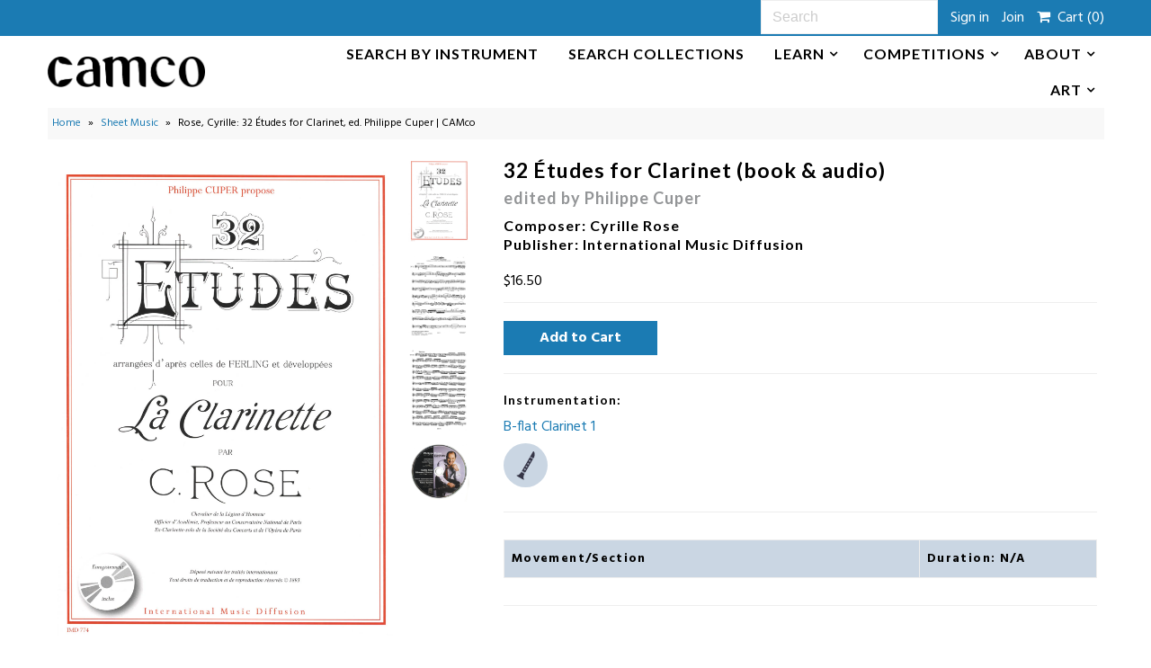

--- FILE ---
content_type: text/html; charset=utf-8
request_url: https://www.clarinetallmusic.com/products/rose-32-etudes-for-clarinet-with-audio-imd
body_size: 19086
content:
<!DOCTYPE html>
<!--[if lt IE 7 ]><html class="ie ie6" lang="en"> <![endif]-->
<!--[if IE 7 ]><html class="ie ie7" lang="en"> <![endif]-->
<!--[if IE 8 ]><html class="ie ie8" lang="en"> <![endif]-->
<!--[if (gte IE 9)|!(IE)]><!--><html lang="en"> <!--<![endif]-->
<head>
  <meta charset="utf-8" />
  

<link href='//fonts.googleapis.com/css?family=Alegreya+Sans:300,400,700' rel='stylesheet' type='text/css'>




<link href='//fonts.googleapis.com/css?family=Arvo:400,700' rel='stylesheet' type='text/css'>
  



<link href='//fonts.googleapis.com/css?family=Crimson+Text' rel='stylesheet' type='text/css'>




<link href='//fonts.googleapis.com/css?family=Glegoo' rel='stylesheet' type='text/css'>




<link href='//fonts.googleapis.com/css?family=Hind:300,400,700' rel='stylesheet' type='text/css'>




<link href='//fonts.googleapis.com/css?family=Josefin+Sans:300,400,700' rel='stylesheet' type='text/css'>




<link href='//fonts.googleapis.com/css?family=Karla:400,700' rel='stylesheet' type='text/css'>




<link href='//fonts.googleapis.com/css?family=Lato:300,400,700' rel='stylesheet' type='text/css'>
  



<link href='//fonts.googleapis.com/css?family=Lobster' rel='stylesheet' type='text/css'>
   



<link href='//fonts.googleapis.com/css?family=Lobster+Two:400,700' rel='stylesheet' type='text/css'>
   



<link href='//fonts.googleapis.com/css?family=Montserrat:400,700' rel='stylesheet' type='text/css'>
  



<link href='//fonts.googleapis.com/css?family=Noticia+Text:400,700' rel='stylesheet' type='text/css'>
     



<link href='//fonts.googleapis.com/css?family=Open+Sans:400,300,700' rel='stylesheet' type='text/css'>
  



<link href='//fonts.googleapis.com/css?family=Open+Sans+Condensed:300,700' rel='stylesheet' type='text/css'>




<link href='//fonts.googleapis.com/css?family=Oswald:400,300,700' rel='stylesheet' type='text/css'>




<link href='//fonts.googleapis.com/css?family=Oxygen:300,400,700' rel='stylesheet' type='text/css'>




<link href='//fonts.googleapis.com/css?family=Playfair+Display:400,700' rel='stylesheet' type='text/css'>




<link href='//fonts.googleapis.com/css?family=PT+Sans:400,700' rel='stylesheet' type='text/css'>
    



<link href='//fonts.googleapis.com/css?family=PT+Sans+Narrow:400,700' rel='stylesheet' type='text/css'>
 



<link href='//fonts.googleapis.com/css?family=Questrial' rel='stylesheet' type='text/css'>
   



<link href='//fonts.googleapis.com/css?family=Raleway:400,300,700' rel='stylesheet' type='text/css'>
 



<link href='//fonts.googleapis.com/css?family=Roboto+Slab:300,400,700' rel='stylesheet' type='text/css'>




<link href='//fonts.googleapis.com/css?family=Slabo+27px' rel='stylesheet' type='text/css'>




<link href='//fonts.googleapis.com/css?family=Source+Sans+Pro:300,400,700' rel='stylesheet' type='text/css'>




<link href='//fonts.googleapis.com/css?family=Vollkorn:400,700' rel='stylesheet' type='text/css'>



























  <!-- Meta
================================================== -->
  <title>
    Rose, Cyrille: 32 Études for Clarinet, ed. Philippe Cuper | CAMco &ndash; CAMco Music, LLC
  </title>
  
  <meta name="description" content="This edition consists of Cyrille Rose&#39;s 32 Clarinet Études, adapted from Ferling&#39;s 48 Études, Op. 31.   Compare different editions of this work CAMco additionally offers a more detailed edition comparison through The Rose Report. Also included is an audio CD of a complete set of clarinet and piano arrangements by Patri" />
  
  <link rel="canonical" href="https://www.clarinetallmusic.com/products/rose-32-etudes-for-clarinet-with-audio-imd" />
  

<meta property="og:type" content="product">
<meta property="og:title" content="Rose, Cyrille_32 Études for Clarinet (book &amp; audio)">
<meta property="og:url" content="https://www.clarinetallmusic.com/products/rose-32-etudes-for-clarinet-with-audio-imd">
<meta property="og:description" content="This edition consists of Cyrille Rose&#39;s 32 Clarinet Études, adapted from Ferling&#39;s 48 Études, Op. 31.  
Compare different editions of this work
CAMco additionally offers a more detailed edition comparison through The Rose Report.
Also included is an audio CD of a complete set of clarinet and piano arrangements by Patrice Sciortino, performed by Philippe Cuper (cl) and Caroline Esposito (pn).  The piano score of the clarinet + piano arrangements is available from the same publisher separately.">

<meta property="og:image" content="http://www.clarinetallmusic.com/cdn/shop/products/img587_8a345b90-1faa-4f98-974c-3518e0b1fb60_grande.jpg?v=1567714690">
<meta property="og:image:secure_url" content="https://www.clarinetallmusic.com/cdn/shop/products/img587_8a345b90-1faa-4f98-974c-3518e0b1fb60_grande.jpg?v=1567714690">

<meta property="og:image" content="http://www.clarinetallmusic.com/cdn/shop/products/img588_grande.png?v=1567714690">
<meta property="og:image:secure_url" content="https://www.clarinetallmusic.com/cdn/shop/products/img588_grande.png?v=1567714690">

<meta property="og:image" content="http://www.clarinetallmusic.com/cdn/shop/products/img589_grande.png?v=1567714690">
<meta property="og:image:secure_url" content="https://www.clarinetallmusic.com/cdn/shop/products/img589_grande.png?v=1567714690">

<meta property="og:price:amount" content="16.50">
<meta property="og:price:currency" content="USD">

<meta property="og:site_name" content="CAMco Music, LLC">



<meta name="twitter:card" content="summary">


<meta name="twitter:site" content="@">


<meta name="twitter:title" content="Rose, Cyrille_32 Études for Clarinet (book &amp; audio)">
<meta name="twitter:description" content="This edition consists of Cyrille Rose&#39;s 32 Clarinet Études, adapted from Ferling&#39;s 48 Études, Op. 31.  
Compare different editions of this work
CAMco additionally offers a more detailed edition compar">
<meta name="twitter:image" content="https://www.clarinetallmusic.com/cdn/shop/products/img587_8a345b90-1faa-4f98-974c-3518e0b1fb60_large.jpg?v=1567714690">
<meta name="twitter:image:width" content="480">
<meta name="twitter:image:height" content="480">

  <!-- CSS
================================================== -->
  <link href="//www.clarinetallmusic.com/cdn/shop/t/25/assets/stylesheet.css?v=166600319609504614941757355458" rel="stylesheet" type="text/css" media="all" />
  
  <link href="//www.clarinetallmusic.com/cdn/shop/t/25/assets/devst-styles.scss.css?v=124535053668654394481730293537" rel="stylesheet" type="text/css" media="all" />

  <!-- JS
================================================== -->
  <script type="text/javascript" src="//ajax.googleapis.com/ajax/libs/jquery/2.2.4/jquery.min.js"></script>
  <script src="//www.clarinetallmusic.com/cdn/shop/t/25/assets/theme.js?v=15772879328043229871730292986" type="text/javascript"></script>
  
  <script src="//www.clarinetallmusic.com/cdn/shop/t/25/assets/devst-scripts.js?v=137179187047563926931730292986" type="text/javascript"></script>
  <script src="//www.clarinetallmusic.com/cdn/shopifycloud/storefront/assets/themes_support/option_selection-b017cd28.js" type="text/javascript"></script>
  
  
  <meta name="viewport" content="width=device-width, initial-scale=1, maximum-scale=1">
  <!-- Favicons
================================================== -->
  
  <link rel="shortcut icon" href="//www.clarinetallmusic.com/cdn/shop/files/camco_logo_favicon-07_32x32.png?v=1613675072" type="image/png" />
  
  
  <script>window.performance && window.performance.mark && window.performance.mark('shopify.content_for_header.start');</script><meta id="shopify-digital-wallet" name="shopify-digital-wallet" content="/23370861/digital_wallets/dialog">
<meta name="shopify-checkout-api-token" content="1a9989c8a99b19f43c54f85075bc030c">
<meta id="in-context-paypal-metadata" data-shop-id="23370861" data-venmo-supported="false" data-environment="production" data-locale="en_US" data-paypal-v4="true" data-currency="USD">
<link rel="alternate" type="application/json+oembed" href="https://www.clarinetallmusic.com/products/rose-32-etudes-for-clarinet-with-audio-imd.oembed">
<script async="async" src="/checkouts/internal/preloads.js?locale=en-US"></script>
<link rel="preconnect" href="https://shop.app" crossorigin="anonymous">
<script async="async" src="https://shop.app/checkouts/internal/preloads.js?locale=en-US&shop_id=23370861" crossorigin="anonymous"></script>
<script id="apple-pay-shop-capabilities" type="application/json">{"shopId":23370861,"countryCode":"US","currencyCode":"USD","merchantCapabilities":["supports3DS"],"merchantId":"gid:\/\/shopify\/Shop\/23370861","merchantName":"CAMco Music, LLC","requiredBillingContactFields":["postalAddress","email","phone"],"requiredShippingContactFields":["postalAddress","email","phone"],"shippingType":"shipping","supportedNetworks":["visa","masterCard","amex","discover","elo","jcb"],"total":{"type":"pending","label":"CAMco Music, LLC","amount":"1.00"},"shopifyPaymentsEnabled":true,"supportsSubscriptions":true}</script>
<script id="shopify-features" type="application/json">{"accessToken":"1a9989c8a99b19f43c54f85075bc030c","betas":["rich-media-storefront-analytics"],"domain":"www.clarinetallmusic.com","predictiveSearch":true,"shopId":23370861,"locale":"en"}</script>
<script>var Shopify = Shopify || {};
Shopify.shop = "clarinetallmusic.myshopify.com";
Shopify.locale = "en";
Shopify.currency = {"active":"USD","rate":"1.0"};
Shopify.country = "US";
Shopify.theme = {"name":"2025-09-0i Ran Kampel Book launch","id":146320752890,"schema_name":"Mr Parker","schema_version":"5.3.2","theme_store_id":null,"role":"main"};
Shopify.theme.handle = "null";
Shopify.theme.style = {"id":null,"handle":null};
Shopify.cdnHost = "www.clarinetallmusic.com/cdn";
Shopify.routes = Shopify.routes || {};
Shopify.routes.root = "/";</script>
<script type="module">!function(o){(o.Shopify=o.Shopify||{}).modules=!0}(window);</script>
<script>!function(o){function n(){var o=[];function n(){o.push(Array.prototype.slice.apply(arguments))}return n.q=o,n}var t=o.Shopify=o.Shopify||{};t.loadFeatures=n(),t.autoloadFeatures=n()}(window);</script>
<script>
  window.ShopifyPay = window.ShopifyPay || {};
  window.ShopifyPay.apiHost = "shop.app\/pay";
  window.ShopifyPay.redirectState = null;
</script>
<script id="shop-js-analytics" type="application/json">{"pageType":"product"}</script>
<script defer="defer" async type="module" src="//www.clarinetallmusic.com/cdn/shopifycloud/shop-js/modules/v2/client.init-shop-cart-sync_Bc8-qrdt.en.esm.js"></script>
<script defer="defer" async type="module" src="//www.clarinetallmusic.com/cdn/shopifycloud/shop-js/modules/v2/chunk.common_CmNk3qlo.esm.js"></script>
<script type="module">
  await import("//www.clarinetallmusic.com/cdn/shopifycloud/shop-js/modules/v2/client.init-shop-cart-sync_Bc8-qrdt.en.esm.js");
await import("//www.clarinetallmusic.com/cdn/shopifycloud/shop-js/modules/v2/chunk.common_CmNk3qlo.esm.js");

  window.Shopify.SignInWithShop?.initShopCartSync?.({"fedCMEnabled":true,"windoidEnabled":true});

</script>
<script>
  window.Shopify = window.Shopify || {};
  if (!window.Shopify.featureAssets) window.Shopify.featureAssets = {};
  window.Shopify.featureAssets['shop-js'] = {"shop-cart-sync":["modules/v2/client.shop-cart-sync_DOpY4EW0.en.esm.js","modules/v2/chunk.common_CmNk3qlo.esm.js"],"shop-button":["modules/v2/client.shop-button_CI-s0xGZ.en.esm.js","modules/v2/chunk.common_CmNk3qlo.esm.js"],"init-fed-cm":["modules/v2/client.init-fed-cm_D2vsy40D.en.esm.js","modules/v2/chunk.common_CmNk3qlo.esm.js"],"init-windoid":["modules/v2/client.init-windoid_CXNAd0Cm.en.esm.js","modules/v2/chunk.common_CmNk3qlo.esm.js"],"shop-toast-manager":["modules/v2/client.shop-toast-manager_Cx0C6may.en.esm.js","modules/v2/chunk.common_CmNk3qlo.esm.js"],"shop-cash-offers":["modules/v2/client.shop-cash-offers_CL9Nay2h.en.esm.js","modules/v2/chunk.common_CmNk3qlo.esm.js","modules/v2/chunk.modal_CvhjeixQ.esm.js"],"avatar":["modules/v2/client.avatar_BTnouDA3.en.esm.js"],"init-shop-email-lookup-coordinator":["modules/v2/client.init-shop-email-lookup-coordinator_B9mmbKi4.en.esm.js","modules/v2/chunk.common_CmNk3qlo.esm.js"],"init-shop-cart-sync":["modules/v2/client.init-shop-cart-sync_Bc8-qrdt.en.esm.js","modules/v2/chunk.common_CmNk3qlo.esm.js"],"pay-button":["modules/v2/client.pay-button_Bhm3077V.en.esm.js","modules/v2/chunk.common_CmNk3qlo.esm.js"],"init-customer-accounts-sign-up":["modules/v2/client.init-customer-accounts-sign-up_C7zhr03q.en.esm.js","modules/v2/client.shop-login-button_BbMx65lK.en.esm.js","modules/v2/chunk.common_CmNk3qlo.esm.js","modules/v2/chunk.modal_CvhjeixQ.esm.js"],"init-shop-for-new-customer-accounts":["modules/v2/client.init-shop-for-new-customer-accounts_rLbLSDTe.en.esm.js","modules/v2/client.shop-login-button_BbMx65lK.en.esm.js","modules/v2/chunk.common_CmNk3qlo.esm.js","modules/v2/chunk.modal_CvhjeixQ.esm.js"],"checkout-modal":["modules/v2/client.checkout-modal_Fp9GouFF.en.esm.js","modules/v2/chunk.common_CmNk3qlo.esm.js","modules/v2/chunk.modal_CvhjeixQ.esm.js"],"init-customer-accounts":["modules/v2/client.init-customer-accounts_DkVf8Jdu.en.esm.js","modules/v2/client.shop-login-button_BbMx65lK.en.esm.js","modules/v2/chunk.common_CmNk3qlo.esm.js","modules/v2/chunk.modal_CvhjeixQ.esm.js"],"shop-login-button":["modules/v2/client.shop-login-button_BbMx65lK.en.esm.js","modules/v2/chunk.common_CmNk3qlo.esm.js","modules/v2/chunk.modal_CvhjeixQ.esm.js"],"shop-login":["modules/v2/client.shop-login_B9KWmZaW.en.esm.js","modules/v2/chunk.common_CmNk3qlo.esm.js","modules/v2/chunk.modal_CvhjeixQ.esm.js"],"shop-follow-button":["modules/v2/client.shop-follow-button_B-omSWeu.en.esm.js","modules/v2/chunk.common_CmNk3qlo.esm.js","modules/v2/chunk.modal_CvhjeixQ.esm.js"],"lead-capture":["modules/v2/client.lead-capture_DZQFWrYz.en.esm.js","modules/v2/chunk.common_CmNk3qlo.esm.js","modules/v2/chunk.modal_CvhjeixQ.esm.js"],"payment-terms":["modules/v2/client.payment-terms_Bl_bs7GP.en.esm.js","modules/v2/chunk.common_CmNk3qlo.esm.js","modules/v2/chunk.modal_CvhjeixQ.esm.js"]};
</script>
<script id="__st">var __st={"a":23370861,"offset":-18000,"reqid":"ca2852e2-2654-4144-88c0-4c8f2f9f5241-1762223696","pageurl":"www.clarinetallmusic.com\/products\/rose-32-etudes-for-clarinet-with-audio-imd","u":"5146ecb57222","p":"product","rtyp":"product","rid":3768729534541};</script>
<script>window.ShopifyPaypalV4VisibilityTracking = true;</script>
<script id="captcha-bootstrap">!function(){'use strict';const t='contact',e='account',n='new_comment',o=[[t,t],['blogs',n],['comments',n],[t,'customer']],c=[[e,'customer_login'],[e,'guest_login'],[e,'recover_customer_password'],[e,'create_customer']],r=t=>t.map((([t,e])=>`form[action*='/${t}']:not([data-nocaptcha='true']) input[name='form_type'][value='${e}']`)).join(','),a=t=>()=>t?[...document.querySelectorAll(t)].map((t=>t.form)):[];function s(){const t=[...o],e=r(t);return a(e)}const i='password',u='form_key',d=['recaptcha-v3-token','g-recaptcha-response','h-captcha-response',i],f=()=>{try{return window.sessionStorage}catch{return}},m='__shopify_v',_=t=>t.elements[u];function p(t,e,n=!1){try{const o=window.sessionStorage,c=JSON.parse(o.getItem(e)),{data:r}=function(t){const{data:e,action:n}=t;return t[m]||n?{data:e,action:n}:{data:t,action:n}}(c);for(const[e,n]of Object.entries(r))t.elements[e]&&(t.elements[e].value=n);n&&o.removeItem(e)}catch(o){console.error('form repopulation failed',{error:o})}}const l='form_type',E='cptcha';function T(t){t.dataset[E]=!0}const w=window,h=w.document,L='Shopify',v='ce_forms',y='captcha';let A=!1;((t,e)=>{const n=(g='f06e6c50-85a8-45c8-87d0-21a2b65856fe',I='https://cdn.shopify.com/shopifycloud/storefront-forms-hcaptcha/ce_storefront_forms_captcha_hcaptcha.v1.5.2.iife.js',D={infoText:'Protected by hCaptcha',privacyText:'Privacy',termsText:'Terms'},(t,e,n)=>{const o=w[L][v],c=o.bindForm;if(c)return c(t,g,e,D).then(n);var r;o.q.push([[t,g,e,D],n]),r=I,A||(h.body.append(Object.assign(h.createElement('script'),{id:'captcha-provider',async:!0,src:r})),A=!0)});var g,I,D;w[L]=w[L]||{},w[L][v]=w[L][v]||{},w[L][v].q=[],w[L][y]=w[L][y]||{},w[L][y].protect=function(t,e){n(t,void 0,e),T(t)},Object.freeze(w[L][y]),function(t,e,n,w,h,L){const[v,y,A,g]=function(t,e,n){const i=e?o:[],u=t?c:[],d=[...i,...u],f=r(d),m=r(i),_=r(d.filter((([t,e])=>n.includes(e))));return[a(f),a(m),a(_),s()]}(w,h,L),I=t=>{const e=t.target;return e instanceof HTMLFormElement?e:e&&e.form},D=t=>v().includes(t);t.addEventListener('submit',(t=>{const e=I(t);if(!e)return;const n=D(e)&&!e.dataset.hcaptchaBound&&!e.dataset.recaptchaBound,o=_(e),c=g().includes(e)&&(!o||!o.value);(n||c)&&t.preventDefault(),c&&!n&&(function(t){try{if(!f())return;!function(t){const e=f();if(!e)return;const n=_(t);if(!n)return;const o=n.value;o&&e.removeItem(o)}(t);const e=Array.from(Array(32),(()=>Math.random().toString(36)[2])).join('');!function(t,e){_(t)||t.append(Object.assign(document.createElement('input'),{type:'hidden',name:u})),t.elements[u].value=e}(t,e),function(t,e){const n=f();if(!n)return;const o=[...t.querySelectorAll(`input[type='${i}']`)].map((({name:t})=>t)),c=[...d,...o],r={};for(const[a,s]of new FormData(t).entries())c.includes(a)||(r[a]=s);n.setItem(e,JSON.stringify({[m]:1,action:t.action,data:r}))}(t,e)}catch(e){console.error('failed to persist form',e)}}(e),e.submit())}));const S=(t,e)=>{t&&!t.dataset[E]&&(n(t,e.some((e=>e===t))),T(t))};for(const o of['focusin','change'])t.addEventListener(o,(t=>{const e=I(t);D(e)&&S(e,y())}));const B=e.get('form_key'),M=e.get(l),P=B&&M;t.addEventListener('DOMContentLoaded',(()=>{const t=y();if(P)for(const e of t)e.elements[l].value===M&&p(e,B);[...new Set([...A(),...v().filter((t=>'true'===t.dataset.shopifyCaptcha))])].forEach((e=>S(e,t)))}))}(h,new URLSearchParams(w.location.search),n,t,e,['guest_login'])})(!0,!0)}();</script>
<script integrity="sha256-52AcMU7V7pcBOXWImdc/TAGTFKeNjmkeM1Pvks/DTgc=" data-source-attribution="shopify.loadfeatures" defer="defer" src="//www.clarinetallmusic.com/cdn/shopifycloud/storefront/assets/storefront/load_feature-81c60534.js" crossorigin="anonymous"></script>
<script crossorigin="anonymous" defer="defer" src="//www.clarinetallmusic.com/cdn/shopifycloud/storefront/assets/shopify_pay/storefront-65b4c6d7.js?v=20250812"></script>
<script data-source-attribution="shopify.dynamic_checkout.dynamic.init">var Shopify=Shopify||{};Shopify.PaymentButton=Shopify.PaymentButton||{isStorefrontPortableWallets:!0,init:function(){window.Shopify.PaymentButton.init=function(){};var t=document.createElement("script");t.src="https://www.clarinetallmusic.com/cdn/shopifycloud/portable-wallets/latest/portable-wallets.en.js",t.type="module",document.head.appendChild(t)}};
</script>
<script data-source-attribution="shopify.dynamic_checkout.buyer_consent">
  function portableWalletsHideBuyerConsent(e){var t=document.getElementById("shopify-buyer-consent"),n=document.getElementById("shopify-subscription-policy-button");t&&n&&(t.classList.add("hidden"),t.setAttribute("aria-hidden","true"),n.removeEventListener("click",e))}function portableWalletsShowBuyerConsent(e){var t=document.getElementById("shopify-buyer-consent"),n=document.getElementById("shopify-subscription-policy-button");t&&n&&(t.classList.remove("hidden"),t.removeAttribute("aria-hidden"),n.addEventListener("click",e))}window.Shopify?.PaymentButton&&(window.Shopify.PaymentButton.hideBuyerConsent=portableWalletsHideBuyerConsent,window.Shopify.PaymentButton.showBuyerConsent=portableWalletsShowBuyerConsent);
</script>
<script data-source-attribution="shopify.dynamic_checkout.cart.bootstrap">document.addEventListener("DOMContentLoaded",(function(){function t(){return document.querySelector("shopify-accelerated-checkout-cart, shopify-accelerated-checkout")}if(t())Shopify.PaymentButton.init();else{new MutationObserver((function(e,n){t()&&(Shopify.PaymentButton.init(),n.disconnect())})).observe(document.body,{childList:!0,subtree:!0})}}));
</script>
<link id="shopify-accelerated-checkout-styles" rel="stylesheet" media="screen" href="https://www.clarinetallmusic.com/cdn/shopifycloud/portable-wallets/latest/accelerated-checkout-backwards-compat.css" crossorigin="anonymous">
<style id="shopify-accelerated-checkout-cart">
        #shopify-buyer-consent {
  margin-top: 1em;
  display: inline-block;
  width: 100%;
}

#shopify-buyer-consent.hidden {
  display: none;
}

#shopify-subscription-policy-button {
  background: none;
  border: none;
  padding: 0;
  text-decoration: underline;
  font-size: inherit;
  cursor: pointer;
}

#shopify-subscription-policy-button::before {
  box-shadow: none;
}

      </style>

<script>window.performance && window.performance.mark && window.performance.mark('shopify.content_for_header.end');</script>
  
  <script type="text/javascript">
    $(window).load(function() {  
      $('.collection-image').matchHeight();
    });
  </script>
  




<!--begin-bc-sf-filter-css-->
  <style data-id="bc-sf-filter-style" type="text/css">
      #bc-sf-filter-options-wrapper .bc-sf-filter-option-block .bc-sf-filter-block-title h3,
      #bc-sf-filter-tree-h .bc-sf-filter-option-block .bc-sf-filter-block-title a {color: rgba(27,123,179,1) !important;}
      #bc-sf-filter-options-wrapper .bc-sf-filter-option-block .bc-sf-filter-block-content ul li a,
      #bc-sf-filter-tree-h .bc-sf-filter-option-block .bc-sf-filter-block-content ul li a {}
      #bc-sf-filter-tree-mobile button {color: rgba(13,95,142,1) !important;background: rgba(255,255,255,1) !important;}
      #bc-sf-filter-tree-mobile button {
        color: #FFF !important;
        background: #939598 !important;
        border-radius: 2px;
      }
    </style><link href="//www.clarinetallmusic.com/cdn/shop/t/25/assets/bc-sf-filter.scss.css?v=130088981046033583131730293537" rel="stylesheet" type="text/css" media="all" />

<!--end-bc-sf-filter-css-->

<link href="https://monorail-edge.shopifysvc.com" rel="dns-prefetch">
<script>(function(){if ("sendBeacon" in navigator && "performance" in window) {try {var session_token_from_headers = performance.getEntriesByType('navigation')[0].serverTiming.find(x => x.name == '_s').description;} catch {var session_token_from_headers = undefined;}var session_cookie_matches = document.cookie.match(/_shopify_s=([^;]*)/);var session_token_from_cookie = session_cookie_matches && session_cookie_matches.length === 2 ? session_cookie_matches[1] : "";var session_token = session_token_from_headers || session_token_from_cookie || "";function handle_abandonment_event(e) {var entries = performance.getEntries().filter(function(entry) {return /monorail-edge.shopifysvc.com/.test(entry.name);});if (!window.abandonment_tracked && entries.length === 0) {window.abandonment_tracked = true;var currentMs = Date.now();var navigation_start = performance.timing.navigationStart;var payload = {shop_id: 23370861,url: window.location.href,navigation_start,duration: currentMs - navigation_start,session_token,page_type: "product"};window.navigator.sendBeacon("https://monorail-edge.shopifysvc.com/v1/produce", JSON.stringify({schema_id: "online_store_buyer_site_abandonment/1.1",payload: payload,metadata: {event_created_at_ms: currentMs,event_sent_at_ms: currentMs}}));}}window.addEventListener('pagehide', handle_abandonment_event);}}());</script>
<script id="web-pixels-manager-setup">(function e(e,d,r,n,o){if(void 0===o&&(o={}),!Boolean(null===(a=null===(i=window.Shopify)||void 0===i?void 0:i.analytics)||void 0===a?void 0:a.replayQueue)){var i,a;window.Shopify=window.Shopify||{};var t=window.Shopify;t.analytics=t.analytics||{};var s=t.analytics;s.replayQueue=[],s.publish=function(e,d,r){return s.replayQueue.push([e,d,r]),!0};try{self.performance.mark("wpm:start")}catch(e){}var l=function(){var e={modern:/Edge?\/(1{2}[4-9]|1[2-9]\d|[2-9]\d{2}|\d{4,})\.\d+(\.\d+|)|Firefox\/(1{2}[4-9]|1[2-9]\d|[2-9]\d{2}|\d{4,})\.\d+(\.\d+|)|Chrom(ium|e)\/(9{2}|\d{3,})\.\d+(\.\d+|)|(Maci|X1{2}).+ Version\/(15\.\d+|(1[6-9]|[2-9]\d|\d{3,})\.\d+)([,.]\d+|)( \(\w+\)|)( Mobile\/\w+|) Safari\/|Chrome.+OPR\/(9{2}|\d{3,})\.\d+\.\d+|(CPU[ +]OS|iPhone[ +]OS|CPU[ +]iPhone|CPU IPhone OS|CPU iPad OS)[ +]+(15[._]\d+|(1[6-9]|[2-9]\d|\d{3,})[._]\d+)([._]\d+|)|Android:?[ /-](13[3-9]|1[4-9]\d|[2-9]\d{2}|\d{4,})(\.\d+|)(\.\d+|)|Android.+Firefox\/(13[5-9]|1[4-9]\d|[2-9]\d{2}|\d{4,})\.\d+(\.\d+|)|Android.+Chrom(ium|e)\/(13[3-9]|1[4-9]\d|[2-9]\d{2}|\d{4,})\.\d+(\.\d+|)|SamsungBrowser\/([2-9]\d|\d{3,})\.\d+/,legacy:/Edge?\/(1[6-9]|[2-9]\d|\d{3,})\.\d+(\.\d+|)|Firefox\/(5[4-9]|[6-9]\d|\d{3,})\.\d+(\.\d+|)|Chrom(ium|e)\/(5[1-9]|[6-9]\d|\d{3,})\.\d+(\.\d+|)([\d.]+$|.*Safari\/(?![\d.]+ Edge\/[\d.]+$))|(Maci|X1{2}).+ Version\/(10\.\d+|(1[1-9]|[2-9]\d|\d{3,})\.\d+)([,.]\d+|)( \(\w+\)|)( Mobile\/\w+|) Safari\/|Chrome.+OPR\/(3[89]|[4-9]\d|\d{3,})\.\d+\.\d+|(CPU[ +]OS|iPhone[ +]OS|CPU[ +]iPhone|CPU IPhone OS|CPU iPad OS)[ +]+(10[._]\d+|(1[1-9]|[2-9]\d|\d{3,})[._]\d+)([._]\d+|)|Android:?[ /-](13[3-9]|1[4-9]\d|[2-9]\d{2}|\d{4,})(\.\d+|)(\.\d+|)|Mobile Safari.+OPR\/([89]\d|\d{3,})\.\d+\.\d+|Android.+Firefox\/(13[5-9]|1[4-9]\d|[2-9]\d{2}|\d{4,})\.\d+(\.\d+|)|Android.+Chrom(ium|e)\/(13[3-9]|1[4-9]\d|[2-9]\d{2}|\d{4,})\.\d+(\.\d+|)|Android.+(UC? ?Browser|UCWEB|U3)[ /]?(15\.([5-9]|\d{2,})|(1[6-9]|[2-9]\d|\d{3,})\.\d+)\.\d+|SamsungBrowser\/(5\.\d+|([6-9]|\d{2,})\.\d+)|Android.+MQ{2}Browser\/(14(\.(9|\d{2,})|)|(1[5-9]|[2-9]\d|\d{3,})(\.\d+|))(\.\d+|)|K[Aa][Ii]OS\/(3\.\d+|([4-9]|\d{2,})\.\d+)(\.\d+|)/},d=e.modern,r=e.legacy,n=navigator.userAgent;return n.match(d)?"modern":n.match(r)?"legacy":"unknown"}(),u="modern"===l?"modern":"legacy",c=(null!=n?n:{modern:"",legacy:""})[u],f=function(e){return[e.baseUrl,"/wpm","/b",e.hashVersion,"modern"===e.buildTarget?"m":"l",".js"].join("")}({baseUrl:d,hashVersion:r,buildTarget:u}),m=function(e){var d=e.version,r=e.bundleTarget,n=e.surface,o=e.pageUrl,i=e.monorailEndpoint;return{emit:function(e){var a=e.status,t=e.errorMsg,s=(new Date).getTime(),l=JSON.stringify({metadata:{event_sent_at_ms:s},events:[{schema_id:"web_pixels_manager_load/3.1",payload:{version:d,bundle_target:r,page_url:o,status:a,surface:n,error_msg:t},metadata:{event_created_at_ms:s}}]});if(!i)return console&&console.warn&&console.warn("[Web Pixels Manager] No Monorail endpoint provided, skipping logging."),!1;try{return self.navigator.sendBeacon.bind(self.navigator)(i,l)}catch(e){}var u=new XMLHttpRequest;try{return u.open("POST",i,!0),u.setRequestHeader("Content-Type","text/plain"),u.send(l),!0}catch(e){return console&&console.warn&&console.warn("[Web Pixels Manager] Got an unhandled error while logging to Monorail."),!1}}}}({version:r,bundleTarget:l,surface:e.surface,pageUrl:self.location.href,monorailEndpoint:e.monorailEndpoint});try{o.browserTarget=l,function(e){var d=e.src,r=e.async,n=void 0===r||r,o=e.onload,i=e.onerror,a=e.sri,t=e.scriptDataAttributes,s=void 0===t?{}:t,l=document.createElement("script"),u=document.querySelector("head"),c=document.querySelector("body");if(l.async=n,l.src=d,a&&(l.integrity=a,l.crossOrigin="anonymous"),s)for(var f in s)if(Object.prototype.hasOwnProperty.call(s,f))try{l.dataset[f]=s[f]}catch(e){}if(o&&l.addEventListener("load",o),i&&l.addEventListener("error",i),u)u.appendChild(l);else{if(!c)throw new Error("Did not find a head or body element to append the script");c.appendChild(l)}}({src:f,async:!0,onload:function(){if(!function(){var e,d;return Boolean(null===(d=null===(e=window.Shopify)||void 0===e?void 0:e.analytics)||void 0===d?void 0:d.initialized)}()){var d=window.webPixelsManager.init(e)||void 0;if(d){var r=window.Shopify.analytics;r.replayQueue.forEach((function(e){var r=e[0],n=e[1],o=e[2];d.publishCustomEvent(r,n,o)})),r.replayQueue=[],r.publish=d.publishCustomEvent,r.visitor=d.visitor,r.initialized=!0}}},onerror:function(){return m.emit({status:"failed",errorMsg:"".concat(f," has failed to load")})},sri:function(e){var d=/^sha384-[A-Za-z0-9+/=]+$/;return"string"==typeof e&&d.test(e)}(c)?c:"",scriptDataAttributes:o}),m.emit({status:"loading"})}catch(e){m.emit({status:"failed",errorMsg:(null==e?void 0:e.message)||"Unknown error"})}}})({shopId: 23370861,storefrontBaseUrl: "https://www.clarinetallmusic.com",extensionsBaseUrl: "https://extensions.shopifycdn.com/cdn/shopifycloud/web-pixels-manager",monorailEndpoint: "https://monorail-edge.shopifysvc.com/unstable/produce_batch",surface: "storefront-renderer",enabledBetaFlags: ["2dca8a86"],webPixelsConfigList: [{"id":"492241146","configuration":"{\"config\":\"{\\\"pixel_id\\\":\\\"G-96YQ69GQM1\\\",\\\"gtag_events\\\":[{\\\"type\\\":\\\"purchase\\\",\\\"action_label\\\":\\\"G-96YQ69GQM1\\\"},{\\\"type\\\":\\\"page_view\\\",\\\"action_label\\\":\\\"G-96YQ69GQM1\\\"},{\\\"type\\\":\\\"view_item\\\",\\\"action_label\\\":\\\"G-96YQ69GQM1\\\"},{\\\"type\\\":\\\"search\\\",\\\"action_label\\\":\\\"G-96YQ69GQM1\\\"},{\\\"type\\\":\\\"add_to_cart\\\",\\\"action_label\\\":\\\"G-96YQ69GQM1\\\"},{\\\"type\\\":\\\"begin_checkout\\\",\\\"action_label\\\":\\\"G-96YQ69GQM1\\\"},{\\\"type\\\":\\\"add_payment_info\\\",\\\"action_label\\\":\\\"G-96YQ69GQM1\\\"}],\\\"enable_monitoring_mode\\\":false}\"}","eventPayloadVersion":"v1","runtimeContext":"OPEN","scriptVersion":"b2a88bafab3e21179ed38636efcd8a93","type":"APP","apiClientId":1780363,"privacyPurposes":[],"dataSharingAdjustments":{"protectedCustomerApprovalScopes":["read_customer_address","read_customer_email","read_customer_name","read_customer_personal_data","read_customer_phone"]}},{"id":"shopify-app-pixel","configuration":"{}","eventPayloadVersion":"v1","runtimeContext":"STRICT","scriptVersion":"0450","apiClientId":"shopify-pixel","type":"APP","privacyPurposes":["ANALYTICS","MARKETING"]},{"id":"shopify-custom-pixel","eventPayloadVersion":"v1","runtimeContext":"LAX","scriptVersion":"0450","apiClientId":"shopify-pixel","type":"CUSTOM","privacyPurposes":["ANALYTICS","MARKETING"]}],isMerchantRequest: false,initData: {"shop":{"name":"CAMco Music, LLC","paymentSettings":{"currencyCode":"USD"},"myshopifyDomain":"clarinetallmusic.myshopify.com","countryCode":"US","storefrontUrl":"https:\/\/www.clarinetallmusic.com"},"customer":null,"cart":null,"checkout":null,"productVariants":[{"price":{"amount":16.5,"currencyCode":"USD"},"product":{"title":"Rose, Cyrille_32 Études for Clarinet (book \u0026 audio)","vendor":"International Music Diffusion","id":"3768729534541","untranslatedTitle":"Rose, Cyrille_32 Études for Clarinet (book \u0026 audio)","url":"\/products\/rose-32-etudes-for-clarinet-with-audio-imd","type":"Sheet Music"},"id":"29293988020301","image":{"src":"\/\/www.clarinetallmusic.com\/cdn\/shop\/products\/img587_8a345b90-1faa-4f98-974c-3518e0b1fb60.jpg?v=1567714690"},"sku":"IMD774","title":"Default Title","untranslatedTitle":"Default Title"}],"purchasingCompany":null},},"https://www.clarinetallmusic.com/cdn","5303c62bw494ab25dp0d72f2dcm48e21f5a",{"modern":"","legacy":""},{"shopId":"23370861","storefrontBaseUrl":"https:\/\/www.clarinetallmusic.com","extensionBaseUrl":"https:\/\/extensions.shopifycdn.com\/cdn\/shopifycloud\/web-pixels-manager","surface":"storefront-renderer","enabledBetaFlags":"[\"2dca8a86\"]","isMerchantRequest":"false","hashVersion":"5303c62bw494ab25dp0d72f2dcm48e21f5a","publish":"custom","events":"[[\"page_viewed\",{}],[\"product_viewed\",{\"productVariant\":{\"price\":{\"amount\":16.5,\"currencyCode\":\"USD\"},\"product\":{\"title\":\"Rose, Cyrille_32 Études for Clarinet (book \u0026 audio)\",\"vendor\":\"International Music Diffusion\",\"id\":\"3768729534541\",\"untranslatedTitle\":\"Rose, Cyrille_32 Études for Clarinet (book \u0026 audio)\",\"url\":\"\/products\/rose-32-etudes-for-clarinet-with-audio-imd\",\"type\":\"Sheet Music\"},\"id\":\"29293988020301\",\"image\":{\"src\":\"\/\/www.clarinetallmusic.com\/cdn\/shop\/products\/img587_8a345b90-1faa-4f98-974c-3518e0b1fb60.jpg?v=1567714690\"},\"sku\":\"IMD774\",\"title\":\"Default Title\",\"untranslatedTitle\":\"Default Title\"}}]]"});</script><script>
  window.ShopifyAnalytics = window.ShopifyAnalytics || {};
  window.ShopifyAnalytics.meta = window.ShopifyAnalytics.meta || {};
  window.ShopifyAnalytics.meta.currency = 'USD';
  var meta = {"product":{"id":3768729534541,"gid":"gid:\/\/shopify\/Product\/3768729534541","vendor":"International Music Diffusion","type":"Sheet Music","variants":[{"id":29293988020301,"price":1650,"name":"Rose, Cyrille_32 Études for Clarinet (book \u0026 audio)","public_title":null,"sku":"IMD774"}],"remote":false},"page":{"pageType":"product","resourceType":"product","resourceId":3768729534541}};
  for (var attr in meta) {
    window.ShopifyAnalytics.meta[attr] = meta[attr];
  }
</script>
<script class="analytics">
  (function () {
    var customDocumentWrite = function(content) {
      var jquery = null;

      if (window.jQuery) {
        jquery = window.jQuery;
      } else if (window.Checkout && window.Checkout.$) {
        jquery = window.Checkout.$;
      }

      if (jquery) {
        jquery('body').append(content);
      }
    };

    var hasLoggedConversion = function(token) {
      if (token) {
        return document.cookie.indexOf('loggedConversion=' + token) !== -1;
      }
      return false;
    }

    var setCookieIfConversion = function(token) {
      if (token) {
        var twoMonthsFromNow = new Date(Date.now());
        twoMonthsFromNow.setMonth(twoMonthsFromNow.getMonth() + 2);

        document.cookie = 'loggedConversion=' + token + '; expires=' + twoMonthsFromNow;
      }
    }

    var trekkie = window.ShopifyAnalytics.lib = window.trekkie = window.trekkie || [];
    if (trekkie.integrations) {
      return;
    }
    trekkie.methods = [
      'identify',
      'page',
      'ready',
      'track',
      'trackForm',
      'trackLink'
    ];
    trekkie.factory = function(method) {
      return function() {
        var args = Array.prototype.slice.call(arguments);
        args.unshift(method);
        trekkie.push(args);
        return trekkie;
      };
    };
    for (var i = 0; i < trekkie.methods.length; i++) {
      var key = trekkie.methods[i];
      trekkie[key] = trekkie.factory(key);
    }
    trekkie.load = function(config) {
      trekkie.config = config || {};
      trekkie.config.initialDocumentCookie = document.cookie;
      var first = document.getElementsByTagName('script')[0];
      var script = document.createElement('script');
      script.type = 'text/javascript';
      script.onerror = function(e) {
        var scriptFallback = document.createElement('script');
        scriptFallback.type = 'text/javascript';
        scriptFallback.onerror = function(error) {
                var Monorail = {
      produce: function produce(monorailDomain, schemaId, payload) {
        var currentMs = new Date().getTime();
        var event = {
          schema_id: schemaId,
          payload: payload,
          metadata: {
            event_created_at_ms: currentMs,
            event_sent_at_ms: currentMs
          }
        };
        return Monorail.sendRequest("https://" + monorailDomain + "/v1/produce", JSON.stringify(event));
      },
      sendRequest: function sendRequest(endpointUrl, payload) {
        // Try the sendBeacon API
        if (window && window.navigator && typeof window.navigator.sendBeacon === 'function' && typeof window.Blob === 'function' && !Monorail.isIos12()) {
          var blobData = new window.Blob([payload], {
            type: 'text/plain'
          });

          if (window.navigator.sendBeacon(endpointUrl, blobData)) {
            return true;
          } // sendBeacon was not successful

        } // XHR beacon

        var xhr = new XMLHttpRequest();

        try {
          xhr.open('POST', endpointUrl);
          xhr.setRequestHeader('Content-Type', 'text/plain');
          xhr.send(payload);
        } catch (e) {
          console.log(e);
        }

        return false;
      },
      isIos12: function isIos12() {
        return window.navigator.userAgent.lastIndexOf('iPhone; CPU iPhone OS 12_') !== -1 || window.navigator.userAgent.lastIndexOf('iPad; CPU OS 12_') !== -1;
      }
    };
    Monorail.produce('monorail-edge.shopifysvc.com',
      'trekkie_storefront_load_errors/1.1',
      {shop_id: 23370861,
      theme_id: 146320752890,
      app_name: "storefront",
      context_url: window.location.href,
      source_url: "//www.clarinetallmusic.com/cdn/s/trekkie.storefront.5ad93876886aa0a32f5bade9f25632a26c6f183a.min.js"});

        };
        scriptFallback.async = true;
        scriptFallback.src = '//www.clarinetallmusic.com/cdn/s/trekkie.storefront.5ad93876886aa0a32f5bade9f25632a26c6f183a.min.js';
        first.parentNode.insertBefore(scriptFallback, first);
      };
      script.async = true;
      script.src = '//www.clarinetallmusic.com/cdn/s/trekkie.storefront.5ad93876886aa0a32f5bade9f25632a26c6f183a.min.js';
      first.parentNode.insertBefore(script, first);
    };
    trekkie.load(
      {"Trekkie":{"appName":"storefront","development":false,"defaultAttributes":{"shopId":23370861,"isMerchantRequest":null,"themeId":146320752890,"themeCityHash":"4650241359247336199","contentLanguage":"en","currency":"USD","eventMetadataId":"c566c179-2b15-4e85-8bc0-0f4a092b0df4"},"isServerSideCookieWritingEnabled":true,"monorailRegion":"shop_domain","enabledBetaFlags":["f0df213a"]},"Session Attribution":{},"S2S":{"facebookCapiEnabled":false,"source":"trekkie-storefront-renderer","apiClientId":580111}}
    );

    var loaded = false;
    trekkie.ready(function() {
      if (loaded) return;
      loaded = true;

      window.ShopifyAnalytics.lib = window.trekkie;

      var originalDocumentWrite = document.write;
      document.write = customDocumentWrite;
      try { window.ShopifyAnalytics.merchantGoogleAnalytics.call(this); } catch(error) {};
      document.write = originalDocumentWrite;

      window.ShopifyAnalytics.lib.page(null,{"pageType":"product","resourceType":"product","resourceId":3768729534541,"shopifyEmitted":true});

      var match = window.location.pathname.match(/checkouts\/(.+)\/(thank_you|post_purchase)/)
      var token = match? match[1]: undefined;
      if (!hasLoggedConversion(token)) {
        setCookieIfConversion(token);
        window.ShopifyAnalytics.lib.track("Viewed Product",{"currency":"USD","variantId":29293988020301,"productId":3768729534541,"productGid":"gid:\/\/shopify\/Product\/3768729534541","name":"Rose, Cyrille_32 Études for Clarinet (book \u0026 audio)","price":"16.50","sku":"IMD774","brand":"International Music Diffusion","variant":null,"category":"Sheet Music","nonInteraction":true,"remote":false},undefined,undefined,{"shopifyEmitted":true});
      window.ShopifyAnalytics.lib.track("monorail:\/\/trekkie_storefront_viewed_product\/1.1",{"currency":"USD","variantId":29293988020301,"productId":3768729534541,"productGid":"gid:\/\/shopify\/Product\/3768729534541","name":"Rose, Cyrille_32 Études for Clarinet (book \u0026 audio)","price":"16.50","sku":"IMD774","brand":"International Music Diffusion","variant":null,"category":"Sheet Music","nonInteraction":true,"remote":false,"referer":"https:\/\/www.clarinetallmusic.com\/products\/rose-32-etudes-for-clarinet-with-audio-imd"});
      }
    });


        var eventsListenerScript = document.createElement('script');
        eventsListenerScript.async = true;
        eventsListenerScript.src = "//www.clarinetallmusic.com/cdn/shopifycloud/storefront/assets/shop_events_listener-3da45d37.js";
        document.getElementsByTagName('head')[0].appendChild(eventsListenerScript);

})();</script>
  <script>
  if (!window.ga || (window.ga && typeof window.ga !== 'function')) {
    window.ga = function ga() {
      (window.ga.q = window.ga.q || []).push(arguments);
      if (window.Shopify && window.Shopify.analytics && typeof window.Shopify.analytics.publish === 'function') {
        window.Shopify.analytics.publish("ga_stub_called", {}, {sendTo: "google_osp_migration"});
      }
      console.error("Shopify's Google Analytics stub called with:", Array.from(arguments), "\nSee https://help.shopify.com/manual/promoting-marketing/pixels/pixel-migration#google for more information.");
    };
    if (window.Shopify && window.Shopify.analytics && typeof window.Shopify.analytics.publish === 'function') {
      window.Shopify.analytics.publish("ga_stub_initialized", {}, {sendTo: "google_osp_migration"});
    }
  }
</script>
<script
  defer
  src="https://www.clarinetallmusic.com/cdn/shopifycloud/perf-kit/shopify-perf-kit-2.1.2.min.js"
  data-application="storefront-renderer"
  data-shop-id="23370861"
  data-render-region="gcp-us-central1"
  data-page-type="product"
  data-theme-instance-id="146320752890"
  data-theme-name="Mr Parker"
  data-theme-version="5.3.2"
  data-monorail-region="shop_domain"
  data-resource-timing-sampling-rate="10"
  data-shs="true"
  data-shs-beacon="true"
  data-shs-export-with-fetch="true"
  data-shs-logs-sample-rate="1"
></script>
</head>

<body class="gridlock shifter shifter-left  product">
  <div id="shopify-section-mobile-navigation" class="shopify-section"><nav class="shifter-navigation" data-section-id="mobile-navigation" data-section-type="mobile-navigation">
  <div class="search">
    <form action="/search" method="get">
      <input type="text" name="q" id="q" placeholder="Search" />
    </form>           
  </div>
   
  <ul id="accordion">    
    
    
    <li><a href="/pages/catalog" title="">Search by Instrument</a></li>
    
    
    
    <li><a href="/pages/browse-collections" title="">Search Collections</a></li>
    
    
    
    <li class="accordion-toggle">Learn</li>
    <div class="accordion-content">
      <ul class="sub">
        
        
        <li><a href="/blogs/edition-comparison">Edition Comparison</a></li>
        
        
        
        <li><a href="/blogs/knowledge">Knowledge</a></li>
        
        
      </ul>
    </div>
    
    
    
    <li class="accordion-toggle">Competitions</li>
    <div class="accordion-content">
      <ul class="sub">
        
        
        <li><a href="/collections/2026-vandoren-emerging-artist-competition-classical-clarinet-repertoire">2026 Vandoren Emerging Artist Competition</a></li>
        
        
        
        <li><a href="/collections/2026-ica-junior-young-artist-competition-repertoire">2026 ICA Junior Young Artist Competition</a></li>
        
        
        
        <li><a href="/collections/2026-ica-young-artist-competition-repertoire">2026 ICA Young Artist Competition</a></li>
        
        
        
        <li><a href="/collections/2026-chengdu-international-clarinet-competition-repertoire">2026 Chengdu Clarinet Competition</a></li>
        
        
      </ul>
    </div>
    
    
    
    <li class="accordion-toggle">About</li>
    <div class="accordion-content">
      <ul class="sub">
        
        
        <li><a href="/pages/about">About Us</a></li>
        
        
        
        <li><a href="/pages/shipping-returns">Shipping & Returns</a></li>
        
        
        
        <li><a href="/pages/faq-help">FAQ</a></li>
        
        
        
        <li><a href="/pages/redeem">Digital Downloads</a></li>
        
        
        
        <li><a href="/pages/contact">Contact</a></li>
        
        
      </ul>
    </div>
    
    
    
    <li class="accordion-toggle">Art</li>
    <div class="accordion-content">
      <ul class="sub">
        
        
        <li><a href="/collections/art-prints">Art Prints</a></li>
        
        
        
        <li><a href="/collections/stickers">Stickers</a></li>
        
        
        
        <li><a href="/collections/camco-accessories">...more!?</a></li>
        
        
      </ul>
    </div>
    
      
  </ul>     
</nav> 




</div>
  <div id="CartDrawer" class="drawer drawer--right">
  <div class="drawer__header">
    <div class="table-cell">
    <h3>My Cart</h3>
    </div>
    <div class="table-cell">
    <span class="drawer__close js-drawer-close">
        Close
    </span>
    </div>
  </div>
  <div id="CartContainer"></div>
</div>
  <div class="shifter-page" id="PageContainer"> 
    <div id="shopify-section-header" class="shopify-section"><div class="header-section" data-section-id="header" data-section-type="header-section">
  <header class="wrapper-is-absolute">
    <div class="row">
      <div id="message" class="desktop-6 mobile-3">
        
      </div>
      <ul id="cart" class="desktop-6 mobile-3">
        <li class="mobile-trigger"><span class="shifter-handle"><i class="fa fa-bars"></i></span></li>
        <li class="searchbox">
          <form action="/search" method="get">
            <input type="text" name="q" id="q" placeholder="Search" />
          </form>
        </li>
        
        
        <li><a href="/account/login" id="customer_login_link">Sign in</a></li>
        <li><a href="/account/register" id="customer_register_link">Join</a></li>
        
        
        
        <li>
          <a href="/cart"><i class="fa fa-shopping-cart" aria-hidden="true"></i>&nbsp;&nbsp;Cart <span class="cart-count">(0)</span></a>
        </li>
      </ul> 
    </div>
  </header>
  <div class="clear"></div>
  <div class="header-wrapper absolute">
    <div class="row">
      <div id="navigation">
        <div id="logo" class="desktop-3 tablet-2 mobile-3 ">
          
<a href="/">
            <img src="//www.clarinetallmusic.com/cdn/shop/files/camco_logo-06_600x.png?v=1613675043" alt="CAMco logo" itemprop="logo">        
          </a>
          
        </div>

             

        <nav class="nav-inline desktop-9 tablet-4 mobile-3 nav-right">
          <ul id="nav">
                        
            
            <li><a href="/pages/catalog" title="">Search by Instrument</a></li>
            
                        
            
            <li><a href="/pages/browse-collections" title="">Search Collections</a></li>
            
                        
            
            <li class="dropdown"><a href="#" class="dlink">Learn</a>
              <ul>
                
                <li><a href="/blogs/edition-comparison">Edition Comparison</a></li>
                
                <li><a href="/blogs/knowledge">Knowledge</a></li>
                
              </ul>
            </li>
            
                        
            
            <li class="dropdown"><a href="#" class="dlink">Competitions</a>
              <ul>
                
                <li><a href="/collections/2026-vandoren-emerging-artist-competition-classical-clarinet-repertoire">2026 Vandoren Emerging Artist Competition</a></li>
                
                <li><a href="/collections/2026-ica-junior-young-artist-competition-repertoire">2026 ICA Junior Young Artist Competition</a></li>
                
                <li><a href="/collections/2026-ica-young-artist-competition-repertoire">2026 ICA Young Artist Competition</a></li>
                
                <li><a href="/collections/2026-chengdu-international-clarinet-competition-repertoire">2026 Chengdu Clarinet Competition</a></li>
                
              </ul>
            </li>
            
                        
            
            <li class="dropdown"><a href="#" class="dlink">About</a>
              <ul>
                
                <li><a href="/pages/about">About Us</a></li>
                
                <li><a href="/pages/shipping-returns">Shipping & Returns</a></li>
                
                <li><a href="/pages/faq-help">FAQ</a></li>
                
                <li><a href="/pages/redeem">Digital Downloads</a></li>
                
                <li><a href="/pages/contact">Contact</a></li>
                
              </ul>
            </li>
            
                        
            
            <li class="dropdown"><a href="#" class="dlink">Art</a>
              <ul>
                
                <li><a href="/collections/art-prints">Art Prints</a></li>
                
                <li><a href="/collections/stickers">Stickers</a></li>
                
                <li><a href="/collections/camco-accessories">...more!?</a></li>
                
              </ul>
            </li>
            
            
          </ul>
        </nav>
      </div>
    </div>
  </div>
  
  <div class="clear"></div>
  
</div>
<style>
  
  @media screen and ( min-width: 741px ) {
    body.index .header-section { 
      position: absolute;
      width: 100%;
      z-index: 5;
    }   
  }
  
  
  
  #logo { line-height: 0; }
  #logo img { max-width: 175px; }
    
  #logo a { 
    font-size: 18px; 
    font-weight: bold; 
  }  
  .searchbox form #q {
    font-size: ;
    font-family: ;    
  }
  select#currencies {
    font-weight: ;
    font-size: ;
  }
  
  
  @media screen and ( min-width: 981px ) {
    #navigation { display: table; }
    #logo { display: inline-block; float: none; vertical-align: middle; }
    nav.nav-inline { display: inline-block; float: none! important; vertical-align: middle; }
  }
  
</style>


</div>
    <div id="content" class="row">
      
      
<div id="breadcrumb" class="desktop-12">
  <a href="/" class="homepage-link" title="Back to the frontpage">Home</a>
  
  
  <span class="separator">&raquo;</span> 
  <a href="/collections/types?q=Sheet%20Music" title="Sheet Music">Sheet Music</a>
  
  <span class="separator">&raquo;</span>
  <span class="page-title">Rose, Cyrille: 32 Études for Clarinet, ed. Philippe Cuper | CAMco</span>
  
</div>
	
      
      <div id="shopify-section-product-template" class="shopify-section"><div itemscope itemtype="http://schema.org/Product" id="product-3768729534541" class="product-page" data-section-id="product-template" data-section-type="product-page">

  <meta itemprop="url" content="https://www.clarinetallmusic.com/products/rose-32-etudes-for-clarinet-with-audio-imd">
  <meta itemprop="image" content="//www.clarinetallmusic.com/cdn/shop/products/img587_8a345b90-1faa-4f98-974c-3518e0b1fb60_grande.jpg?v=1567714690">

  <div id="product-photos" class="desktop-5 mobile-3">
    
    <a class="devOpenGallery" href="//www.clarinetallmusic.com/cdn/shop/products/img587_8a345b90-1faa-4f98-974c-3518e0b1fb60.jpg?v=1567714690">
      <div id="product-main-image" class="desktop-10 main-product-image">
        <img id="3768729534541" data-image-id="" src="//www.clarinetallmusic.com/cdn/shop/products/img587_8a345b90-1faa-4f98-974c-3518e0b1fb60.jpg?v=1567714690" alt='' title="Rose, Cyrille_32 Études for Clarinet (book & audio)"/>
      </div>
    </a>
    
    	<a class="devFancybox" rel="gallery1" href="//www.clarinetallmusic.com/cdn/shop/products/img587_8a345b90-1faa-4f98-974c-3518e0b1fb60.jpg?v=1567714690">
    		<img style="display:none;" id="3768729534541" data-image-id="11948187222093" src="//www.clarinetallmusic.com/cdn/shop/products/img587_8a345b90-1faa-4f98-974c-3518e0b1fb60.jpg?v=1567714690" alt='32 Études for Clarinet Cover' title="Rose, Cyrille_32 Études for Clarinet (book & audio)"/>
    	</a>
    
    	<a class="devFancybox" rel="gallery1" href="//www.clarinetallmusic.com/cdn/shop/products/img588.png?v=1567714690">
    		<img style="display:none;" id="3768729534541" data-image-id="11948187254861" src="//www.clarinetallmusic.com/cdn/shop/products/img588.png?v=1567714690" alt='32 Études for Clarinet Page 1' title="Rose, Cyrille_32 Études for Clarinet (book & audio)"/>
    	</a>
    
    	<a class="devFancybox" rel="gallery1" href="//www.clarinetallmusic.com/cdn/shop/products/img589.png?v=1567714690">
    		<img style="display:none;" id="3768729534541" data-image-id="11948187287629" src="//www.clarinetallmusic.com/cdn/shop/products/img589.png?v=1567714690" alt='32 Études for Clarinet Page 20' title="Rose, Cyrille_32 Études for Clarinet (book & audio)"/>
    	</a>
    
    	<a class="devFancybox" rel="gallery1" href="//www.clarinetallmusic.com/cdn/shop/products/img590_b96f109b-18d1-4f3b-8107-160487a71a6e.jpg?v=1567714690">
    		<img style="display:none;" id="3768729534541" data-image-id="11948187320397" src="//www.clarinetallmusic.com/cdn/shop/products/img590_b96f109b-18d1-4f3b-8107-160487a71a6e.jpg?v=1567714690" alt='32 Études for Clarinet CD' title="Rose, Cyrille_32 Études for Clarinet (book & audio)"/>
    	</a>
    

    
      
      <div class="slide">
        <a href="//www.clarinetallmusic.com/cdn/shop/products/img587_8a345b90-1faa-4f98-974c-3518e0b1fb60.jpg?v=1567714690" data-image-id="11948187222093" class="clicker-thumb">
          <img class="thumbnail desktop-2" src="//www.clarinetallmusic.com/cdn/shop/products/img587_8a345b90-1faa-4f98-974c-3518e0b1fb60.jpg?v=1567714690" data-image-id="11948187222093" alt="32 Études for Clarinet Cover" data-image-id="11948187222093" />
        </a>
      </div>
      
      <div class="slide">
        <a href="//www.clarinetallmusic.com/cdn/shop/products/img588.png?v=1567714690" data-image-id="11948187254861" class="clicker-thumb">
          <img class="thumbnail desktop-2" src="//www.clarinetallmusic.com/cdn/shop/products/img588.png?v=1567714690" data-image-id="11948187254861" alt="32 Études for Clarinet Page 1" data-image-id="11948187254861" />
        </a>
      </div>
      
      <div class="slide">
        <a href="//www.clarinetallmusic.com/cdn/shop/products/img589.png?v=1567714690" data-image-id="11948187287629" class="clicker-thumb">
          <img class="thumbnail desktop-2" src="//www.clarinetallmusic.com/cdn/shop/products/img589.png?v=1567714690" data-image-id="11948187287629" alt="32 Études for Clarinet Page 20" data-image-id="11948187287629" />
        </a>
      </div>
      
      <div class="slide">
        <a href="//www.clarinetallmusic.com/cdn/shop/products/img590_b96f109b-18d1-4f3b-8107-160487a71a6e.jpg?v=1567714690" data-image-id="11948187320397" class="clicker-thumb">
          <img class="thumbnail desktop-2" src="//www.clarinetallmusic.com/cdn/shop/products/img590_b96f109b-18d1-4f3b-8107-160487a71a6e.jpg?v=1567714690" data-image-id="11948187320397" alt="32 Études for Clarinet CD" data-image-id="11948187320397" />
        </a>
      </div>
      
    
  </div>

  
  
  <div id="product-right" class="desktop-7 tablet-half mobile-3">
    <div id="product-description" class="desktop-12 tablet-6 mobile-3">
      <h1 class="product-Title" style="margin-bottom: 2px;" itemprop="name">32 Études for Clarinet (book & audio)</h1>
      <h3>edited by Philippe Cuper</h3>
      	<h4 class="product-Composer" style="margin-bottom: 2px;">
          <span style="text-decoration: none;">Composer</span>: 
          <span style="display: none;">                         </span>
          
          	
          
          	
          
          	
          
          	
          
          	
          
          	
          
          	
          		
                  Cyrille
                  Rose
          		
          	
          
          	
          
          	
          
          	
          
          	
          
          	
          
          	
          
          	
          
          	
          
          	
          
          	
          
          	
          
          	
          
          	
          
          	
          
          	
          
          	
          
          	
          
          	
          
      	</h4>
      <h4 class="product-Publisher" style="margin-bottom: 20px;"><span style="text-decoration: none;">Publisher</span>: International Music Diffusion</h4>
      <div itemprop="offers" itemscope itemtype="http://schema.org/Offer">
      
        <p id="product-price">
          
          
          <span class="product-price" itemprop="price">$16.50</span>
          
          
        </p>
      

        <meta itemprop="priceCurrency" content="USD">
        <link itemprop="availability" href="http://schema.org/InStock">

              
        
        	<form action="/cart/add" method="post" data-money-format="${{amount}}" data-product-id="3768729534541" enctype="multipart/form-data" class="product_form" id="AddToCartForm" data-product="{&quot;id&quot;:3768729534541,&quot;title&quot;:&quot;Rose, Cyrille_32 Études for Clarinet (book \u0026 audio)&quot;,&quot;handle&quot;:&quot;rose-32-etudes-for-clarinet-with-audio-imd&quot;,&quot;description&quot;:&quot;\u003cp data-mce-fragment=\&quot;1\&quot;\u003eThis edition consists of Cyrille Rose&#39;s\u003cspan data-mce-fragment=\&quot;1\&quot;\u003e \u003c\/span\u003e\u003cem data-mce-fragment=\&quot;1\&quot;\u003e32 Clarinet Études\u003c\/em\u003e, adapted from Ferling&#39;s\u003cspan data-mce-fragment=\&quot;1\&quot;\u003e \u003c\/span\u003e\u003cem data-mce-fragment=\&quot;1\&quot;\u003e48 Études, Op. 31\u003c\/em\u003e.  \u003c\/p\u003e\n\u003cp data-mce-fragment=\&quot;1\&quot;\u003e\u003ca data-mce-fragment=\&quot;1\&quot; title=\&quot;Rose 32 Clarinet Etudes edition comparison CAMco\&quot; href=\&quot;\/blogs\/edition-comparison\/rose-32-clarinet-etudes\&quot;\u003e\u003cstrong data-mce-fragment=\&quot;1\&quot;\u003eCompare different editions of this work\u003c\/strong\u003e\u003c\/a\u003e\u003cbr data-mce-fragment=\&quot;1\&quot;\u003e\u003c\/p\u003e\n\u003cp data-mce-fragment=\&quot;1\&quot;\u003eCAMco additionally offers a more detailed edition comparison through\u003cspan data-mce-fragment=\&quot;1\&quot;\u003e \u003c\/span\u003e\u003cem data-mce-fragment=\&quot;1\&quot;\u003e\u003ca data-mce-fragment=\&quot;1\&quot; title=\&quot;CAMco The Rose Report comparison 32 Clarinet Etudes\&quot; href=\&quot;https:\/\/clarinetallmusic.myshopify.com\/blogs\/knowledge\/camco-rose-report-32-clarinet-etudes-comparison\&quot;\u003eThe Rose Report\u003c\/a\u003e\u003c\/em\u003e.\u003c\/p\u003e\n\u003cp data-mce-fragment=\&quot;1\&quot;\u003eAlso included is an audio CD of a complete set of clarinet and piano arrangements by Patrice Sciortino, performed by Philippe Cuper (cl) and Caroline Esposito (pn).  The piano score of the clarinet + piano arrangements is\u003cspan data-mce-fragment=\&quot;1\&quot;\u003e \u003ca title=\&quot;Rose 32 Etudes clarinet and piano arrangement Sciortino IMD\&quot; href=\&quot;\/products\/rose-32-etudes-clarinet-piano-arrangement-imd\&quot;\u003eavailable from the same publisher separately\u003c\/a\u003e.\u003c\/span\u003e\u003c\/p\u003e&quot;,&quot;published_at&quot;:&quot;2019-09-05T16:16:13-04:00&quot;,&quot;created_at&quot;:&quot;2019-09-05T16:18:10-04:00&quot;,&quot;vendor&quot;:&quot;International Music Diffusion&quot;,&quot;type&quot;:&quot;Sheet Music&quot;,&quot;tags&quot;:[&quot;AlternativeTitle_edited by Philippe Cuper&quot;,&quot;BindingType_SS&quot;,&quot;collection_ed_etudes&quot;,&quot;collection_ed_method&quot;,&quot;ComposerAlive_Deceased&quot;,&quot;ComposerCountry_France&quot;,&quot;ComposerFullName_Rose ~Cyrille&quot;,&quot;ComposerPronoun_He&quot;,&quot;Depth_0.351&quot;,&quot;DifficultyLevel_Intermediate&quot;,&quot;DurationWhole_N\/A&quot;,&quot;Editor_Cuper ~Phlippe&quot;,&quot;F_Clarinet~1&quot;,&quot;ISBN_&quot;,&quot;ISMN_&quot;,&quot;Length_30.5&quot;,&quot;OutOfPrintStatus_No&quot;,&quot;PagesClarinet_32&quot;,&quot;PagesScore_&quot;,&quot;Publisher_International Music Diffusion&quot;,&quot;S_B-flat~Clarinet~1&quot;,&quot;TransArr_No&quot;,&quot;TransArr_Yes&quot;,&quot;Width_22.5&quot;,&quot;Year_1893&quot;],&quot;price&quot;:1650,&quot;price_min&quot;:1650,&quot;price_max&quot;:1650,&quot;available&quot;:true,&quot;price_varies&quot;:false,&quot;compare_at_price&quot;:null,&quot;compare_at_price_min&quot;:0,&quot;compare_at_price_max&quot;:0,&quot;compare_at_price_varies&quot;:false,&quot;variants&quot;:[{&quot;id&quot;:29293988020301,&quot;title&quot;:&quot;Default Title&quot;,&quot;option1&quot;:&quot;Default Title&quot;,&quot;option2&quot;:null,&quot;option3&quot;:null,&quot;sku&quot;:&quot;IMD774&quot;,&quot;requires_shipping&quot;:true,&quot;taxable&quot;:true,&quot;featured_image&quot;:null,&quot;available&quot;:true,&quot;name&quot;:&quot;Rose, Cyrille_32 Études for Clarinet (book \u0026 audio)&quot;,&quot;public_title&quot;:null,&quot;options&quot;:[&quot;Default Title&quot;],&quot;price&quot;:1650,&quot;weight&quot;:152,&quot;compare_at_price&quot;:null,&quot;inventory_quantity&quot;:3,&quot;inventory_management&quot;:&quot;shopify&quot;,&quot;inventory_policy&quot;:&quot;continue&quot;,&quot;barcode&quot;:&quot;3608750040405&quot;,&quot;requires_selling_plan&quot;:false,&quot;selling_plan_allocations&quot;:[]}],&quot;images&quot;:[&quot;\/\/www.clarinetallmusic.com\/cdn\/shop\/products\/img587_8a345b90-1faa-4f98-974c-3518e0b1fb60.jpg?v=1567714690&quot;,&quot;\/\/www.clarinetallmusic.com\/cdn\/shop\/products\/img588.png?v=1567714690&quot;,&quot;\/\/www.clarinetallmusic.com\/cdn\/shop\/products\/img589.png?v=1567714690&quot;,&quot;\/\/www.clarinetallmusic.com\/cdn\/shop\/products\/img590_b96f109b-18d1-4f3b-8107-160487a71a6e.jpg?v=1567714690&quot;],&quot;featured_image&quot;:&quot;\/\/www.clarinetallmusic.com\/cdn\/shop\/products\/img587_8a345b90-1faa-4f98-974c-3518e0b1fb60.jpg?v=1567714690&quot;,&quot;options&quot;:[&quot;Title&quot;],&quot;media&quot;:[{&quot;alt&quot;:&quot;32 Études for Clarinet Cover&quot;,&quot;id&quot;:1840520200269,&quot;position&quot;:1,&quot;preview_image&quot;:{&quot;aspect_ratio&quot;:0.723,&quot;height&quot;:2048,&quot;width&quot;:1480,&quot;src&quot;:&quot;\/\/www.clarinetallmusic.com\/cdn\/shop\/products\/img587_8a345b90-1faa-4f98-974c-3518e0b1fb60.jpg?v=1567714690&quot;},&quot;aspect_ratio&quot;:0.723,&quot;height&quot;:2048,&quot;media_type&quot;:&quot;image&quot;,&quot;src&quot;:&quot;\/\/www.clarinetallmusic.com\/cdn\/shop\/products\/img587_8a345b90-1faa-4f98-974c-3518e0b1fb60.jpg?v=1567714690&quot;,&quot;width&quot;:1480},{&quot;alt&quot;:&quot;32 Études for Clarinet Page 1&quot;,&quot;id&quot;:1840520233037,&quot;position&quot;:2,&quot;preview_image&quot;:{&quot;aspect_ratio&quot;:0.724,&quot;height&quot;:2048,&quot;width&quot;:1483,&quot;src&quot;:&quot;\/\/www.clarinetallmusic.com\/cdn\/shop\/products\/img588.png?v=1567714690&quot;},&quot;aspect_ratio&quot;:0.724,&quot;height&quot;:2048,&quot;media_type&quot;:&quot;image&quot;,&quot;src&quot;:&quot;\/\/www.clarinetallmusic.com\/cdn\/shop\/products\/img588.png?v=1567714690&quot;,&quot;width&quot;:1483},{&quot;alt&quot;:&quot;32 Études for Clarinet Page 20&quot;,&quot;id&quot;:1840520265805,&quot;position&quot;:3,&quot;preview_image&quot;:{&quot;aspect_ratio&quot;:0.723,&quot;height&quot;:2048,&quot;width&quot;:1480,&quot;src&quot;:&quot;\/\/www.clarinetallmusic.com\/cdn\/shop\/products\/img589.png?v=1567714690&quot;},&quot;aspect_ratio&quot;:0.723,&quot;height&quot;:2048,&quot;media_type&quot;:&quot;image&quot;,&quot;src&quot;:&quot;\/\/www.clarinetallmusic.com\/cdn\/shop\/products\/img589.png?v=1567714690&quot;,&quot;width&quot;:1480},{&quot;alt&quot;:&quot;32 Études for Clarinet CD&quot;,&quot;id&quot;:1840520298573,&quot;position&quot;:4,&quot;preview_image&quot;:{&quot;aspect_ratio&quot;:1.0,&quot;height&quot;:2048,&quot;width&quot;:2048,&quot;src&quot;:&quot;\/\/www.clarinetallmusic.com\/cdn\/shop\/products\/img590_b96f109b-18d1-4f3b-8107-160487a71a6e.jpg?v=1567714690&quot;},&quot;aspect_ratio&quot;:1.0,&quot;height&quot;:2048,&quot;media_type&quot;:&quot;image&quot;,&quot;src&quot;:&quot;\/\/www.clarinetallmusic.com\/cdn\/shop\/products\/img590_b96f109b-18d1-4f3b-8107-160487a71a6e.jpg?v=1567714690&quot;,&quot;width&quot;:2048}],&quot;requires_selling_plan&quot;:false,&quot;selling_plan_groups&quot;:[],&quot;content&quot;:&quot;\u003cp data-mce-fragment=\&quot;1\&quot;\u003eThis edition consists of Cyrille Rose&#39;s\u003cspan data-mce-fragment=\&quot;1\&quot;\u003e \u003c\/span\u003e\u003cem data-mce-fragment=\&quot;1\&quot;\u003e32 Clarinet Études\u003c\/em\u003e, adapted from Ferling&#39;s\u003cspan data-mce-fragment=\&quot;1\&quot;\u003e \u003c\/span\u003e\u003cem data-mce-fragment=\&quot;1\&quot;\u003e48 Études, Op. 31\u003c\/em\u003e.  \u003c\/p\u003e\n\u003cp data-mce-fragment=\&quot;1\&quot;\u003e\u003ca data-mce-fragment=\&quot;1\&quot; title=\&quot;Rose 32 Clarinet Etudes edition comparison CAMco\&quot; href=\&quot;\/blogs\/edition-comparison\/rose-32-clarinet-etudes\&quot;\u003e\u003cstrong data-mce-fragment=\&quot;1\&quot;\u003eCompare different editions of this work\u003c\/strong\u003e\u003c\/a\u003e\u003cbr data-mce-fragment=\&quot;1\&quot;\u003e\u003c\/p\u003e\n\u003cp data-mce-fragment=\&quot;1\&quot;\u003eCAMco additionally offers a more detailed edition comparison through\u003cspan data-mce-fragment=\&quot;1\&quot;\u003e \u003c\/span\u003e\u003cem data-mce-fragment=\&quot;1\&quot;\u003e\u003ca data-mce-fragment=\&quot;1\&quot; title=\&quot;CAMco The Rose Report comparison 32 Clarinet Etudes\&quot; href=\&quot;https:\/\/clarinetallmusic.myshopify.com\/blogs\/knowledge\/camco-rose-report-32-clarinet-etudes-comparison\&quot;\u003eThe Rose Report\u003c\/a\u003e\u003c\/em\u003e.\u003c\/p\u003e\n\u003cp data-mce-fragment=\&quot;1\&quot;\u003eAlso included is an audio CD of a complete set of clarinet and piano arrangements by Patrice Sciortino, performed by Philippe Cuper (cl) and Caroline Esposito (pn).  The piano score of the clarinet + piano arrangements is\u003cspan data-mce-fragment=\&quot;1\&quot;\u003e \u003ca title=\&quot;Rose 32 Etudes clarinet and piano arrangement Sciortino IMD\&quot; href=\&quot;\/products\/rose-32-etudes-clarinet-piano-arrangement-imd\&quot;\u003eavailable from the same publisher separately\u003c\/a\u003e.\u003c\/span\u003e\u003c\/p\u003e&quot;}">
  
  <div class="what-is-it">
    
  </div>
  <div class="product-variants"></div><!-- product variants -->  
  <input  type="hidden" id="" name="id" data-sku="" value="29293988020301" />    
  

  
  <div class="product-add">
    
    <input type="submit" name="button" class="add clearfix AddtoCart" value="Add to Cart" />
  </div>
  
  <div style="clear: both;"></div>
</form>    



        

        <ul id="popups">
          
          
          
          
        </ul>
        <div id="pop-one" style="display: none;"></div>
        <div id="pop-two" style="display: none;"></div>
        <div id="pop-three" style="display: none;"></div>
        <div id="pop-four" style="display: none;"><form method="post" action="/contact#contact_form" id="contact_form" accept-charset="UTF-8" class="contact-form"><input type="hidden" name="form_type" value="contact" /><input type="hidden" name="utf8" value="✓" />




 
<div id="contactFormWrapper">
  <div class="desktop-4 mobile-3">
    <p>
      <label>Name</label>
      <input type="text" id="contactFormName" name="contact[name]" placeholder="Name" />
    </p>
  </div>
  <div class="desktop-4 mobile-3">
    <p>
      <label>Email</label>
      <input type="email" id="contactFormEmail" name="contact[email]" placeholder="Email" />
    </p>
  </div>
  <div class="desktop-4 mobile-3">
    <p>
      <label>Phone Number</label>
      <input type="text" id="contactFormTelephone" name="contact[phone]" placeholder="Phone Number" />
    </p> 
  </div>
  <div class="desktop-12 mobile-3">
    <p>
      <label>Message</label>
      <textarea rows="15" cols="90" id="contactFormMessage" name="contact[body]" placeholder="Message"></textarea>
    </p>
    <p>
      <input type="submit" id="contactFormSubmit" class="secondary button" value="Send" />
    </p> 
  </div>
</div>

</form></div>

      </div>
      
      <div id="instruments-productpage">
        <div class="instrument_block_column_full">
          <h5>Instrumentation:</h5>
          <div class="instrument-links">
            
            
            
            
            
                
                <a class="intrument-link" href="/collections/all/S_B-flat~Clarinet~1" target="_blank">
                  B-flat Clarinet 1
                </a>
                
            
            
          </div>
          
          
          
          <div class="instrument_icon_block">
            
              
            
            
            
            
            
            
            
            
            
            <div class="item Clarinet">
              <div class="svg"><img src="//www.clarinetallmusic.com/cdn/shop/t/25/assets/inst_clarinet_b-flat_clarinet.svg?v=135620363905325031001730292986"></div>
            </div>
            
            
            
            
            
            
            
            
            
            
            
            
            
            
            
            
            
            
            
            
            
            
            
            
            
            
            
            
            
            
            
            
            
            
            
            
            
            
            
            
            
            
            
            
            
            
            
            
            
            
            
            
            
            
            
            
            
            
            
            
            
            
            
            
            
            
            
            
            
            
            
            
            
            
            
            
            
            
            
            
            
            
            
            
            
            
            
            
            
            
            
            
            
            
            
            
            
            
            
            
            
            
            
            
            
            
            
            
            
            
            
            
            
            
            
            
            
            
            
            
            
            
            
            
            
            
          </div>
          
          
          
          
          
        </div>
        <div style="clear: both;"></div>
      </div>
      
      <div id="movements">
        <table>
          <!--h5>Movements/Sections</h5-->
          <thead>
            <tr>
              <th scope="col">Movement/Section</th>
              <th scope="col">Duration: N/A</th>
            </tr>
          </thead>
          <tbody>
            <tr style="display: none;display: none;display: none;display: none;display: none;display: none;display: none;display: none;display: none;display: none;display: none;display: none;display: none;display: none;display: none;display: none;display: none;display: none;display: none;display: none;display: none;display: none;display: none;display: none;display: none;">
              <td data-label="Movement/Section"></td>
              <td data-label="Duration"></td>
            </tr>
            <tr style="display: none;display: none;display: none;display: none;display: none;display: none;display: none;display: none;display: none;display: none;display: none;display: none;display: none;display: none;display: none;display: none;display: none;display: none;display: none;display: none;display: none;display: none;display: none;display: none;display: none;">
              <td scope="row" data-label="Movement/Section"></td>
              <td data-label="Duration"></td>
            </tr>
            <tr style="display: none;display: none;display: none;display: none;display: none;display: none;display: none;display: none;display: none;display: none;display: none;display: none;display: none;display: none;display: none;display: none;display: none;display: none;display: none;display: none;display: none;display: none;display: none;display: none;display: none;">
              <td scope="row" data-label="Movement/Section"></td>
              <td data-label="Duration"></td>
            </tr>
            <tr style="display: none;display: none;display: none;display: none;display: none;display: none;display: none;display: none;display: none;display: none;display: none;display: none;display: none;display: none;display: none;display: none;display: none;display: none;display: none;display: none;display: none;display: none;display: none;display: none;display: none;">
              <td scope="row" data-label="Movement/Section"></td>
              <td data-label="Duration"></td>
            </tr>
            <tr style="display: none;display: none;display: none;display: none;display: none;display: none;display: none;display: none;display: none;display: none;display: none;display: none;display: none;display: none;display: none;display: none;display: none;display: none;display: none;display: none;display: none;display: none;display: none;display: none;display: none;">
              <td scope="row" data-label="Movement/Section"></td>
              <td data-label="Duration"></td>
            </tr>
            <tr style="display: none;display: none;display: none;display: none;display: none;display: none;display: none;display: none;display: none;display: none;display: none;display: none;display: none;display: none;display: none;display: none;display: none;display: none;display: none;display: none;display: none;display: none;display: none;display: none;display: none;">
              <td data-label="Movement/Section"></td>
              <td data-label="Duration"></td>
            </tr>
            <tr style="display: none;display: none;display: none;display: none;display: none;display: none;display: none;display: none;display: none;display: none;display: none;display: none;display: none;display: none;display: none;display: none;display: none;display: none;display: none;display: none;display: none;display: none;display: none;display: none;display: none;">
              <td scope="row" data-label="Movement/Section"></td>
              <td data-label="Duration"></td>
            </tr>
            <tr style="display: none;display: none;display: none;display: none;display: none;display: none;display: none;display: none;display: none;display: none;display: none;display: none;display: none;display: none;display: none;display: none;display: none;display: none;display: none;display: none;display: none;display: none;display: none;display: none;display: none;">
              <td scope="row" data-label="Movement/Section"></td>
              <td data-label="Duration"></td>
            </tr>
            <tr style="display: none;display: none;display: none;display: none;display: none;display: none;display: none;display: none;display: none;display: none;display: none;display: none;display: none;display: none;display: none;display: none;display: none;display: none;display: none;display: none;display: none;display: none;display: none;display: none;display: none;">
              <td scope="row" data-label="Movement/Section"></td>
              <td data-label="Duration"></td>
            </tr>
            <tr style="display: none;display: none;display: none;display: none;display: none;display: none;display: none;display: none;display: none;display: none;display: none;display: none;display: none;display: none;display: none;display: none;display: none;display: none;display: none;display: none;display: none;display: none;display: none;display: none;display: none;">
              <td scope="row" data-label="Movement/Section"></td>
              <td data-label="Duration"></td>
            </tr>
          </tbody>
        </table>
      </div>
      
      <div class="clear"></div>
      <div class="desc">
        

                  

      </div>
    </div>

    

  </div>
  
  <div id="product-description" class="desktop-12 mobile-3">
    
    
    <div id="tabs">
      <ul class="tabs">
        <li><a class="active" href="#tab1">Description</a></li>
        <li><a href="#tab2">Listen</a></li>
        <li><a href="#tab3">Specs</a></li>
      </ul>
      <ul class="tabs-content">
        <li class="active" id="tab1">
          <div class="rte">
            <p data-mce-fragment="1">This edition consists of Cyrille Rose's<span data-mce-fragment="1"> </span><em data-mce-fragment="1">32 Clarinet Études</em>, adapted from Ferling's<span data-mce-fragment="1"> </span><em data-mce-fragment="1">48 Études, Op. 31</em>.  </p>
<p data-mce-fragment="1"><a data-mce-fragment="1" title="Rose 32 Clarinet Etudes edition comparison CAMco" href="/blogs/edition-comparison/rose-32-clarinet-etudes"><strong data-mce-fragment="1">Compare different editions of this work</strong></a><br data-mce-fragment="1"></p>
<p data-mce-fragment="1">CAMco additionally offers a more detailed edition comparison through<span data-mce-fragment="1"> </span><em data-mce-fragment="1"><a data-mce-fragment="1" title="CAMco The Rose Report comparison 32 Clarinet Etudes" href="https://clarinetallmusic.myshopify.com/blogs/knowledge/camco-rose-report-32-clarinet-etudes-comparison">The Rose Report</a></em>.</p>
<p data-mce-fragment="1">Also included is an audio CD of a complete set of clarinet and piano arrangements by Patrice Sciortino, performed by Philippe Cuper (cl) and Caroline Esposito (pn).  The piano score of the clarinet + piano arrangements is<span data-mce-fragment="1"> <a title="Rose 32 Etudes clarinet and piano arrangement Sciortino IMD" href="/products/rose-32-etudes-clarinet-piano-arrangement-imd">available from the same publisher separately</a>.</span></p>
          </div>
        </li><!-- End Tab 1 -->
        <li id="tab2">
          <div id="movements">
            <table class="devOnlyDesktop">
  <thead>
    <tr>
      <th scope="col">Performer / Ensemble</th>
      <th scope="col">Link</th>
      <th scope="col">Comments</th>
    </tr>
  </thead>
  <tbody>

    

    

    

    

    

    

    <tr style="display: none;display: none;display: none;display: none;display: none;display: none;display: none;display: none;display: none;display: none;display: none;display: none;display: none;display: none;display: none;display: none;display: none;display: none;display: none;display: none;display: none;display: none;display: none;display: none;display: none;">
      <td data-label="Performer/Ensemble"></td>
      <td data-label="Link">
        
        
        
        
        
        
        
        
        
        
        
        
        
        
        
        
        
        
        
        
        
        
        
        
        
        
        
        
        
        
        
        
        
        
        
        
        
        
        
        
        
        
        
        
        
        
        
        
        
        
        
      </td>
      <td data-label="Comments"></td>
    </tr>

    <tr style="display: none;display: none;display: none;display: none;display: none;display: none;display: none;display: none;display: none;display: none;display: none;display: none;display: none;display: none;display: none;display: none;display: none;display: none;display: none;display: none;display: none;display: none;display: none;display: none;display: none;">
      <td data-label="Performer/Ensemble"></td>
      <td data-label="Link">
        
        
        
        
        
        
        
        
        
        
        
        
        
        
        
        
        
        
        
        
        
        
        
        
        
        
        
        
        
        
        
        
        
        
        
        
        
        
        
        
        
        
        
        
        
        
        
        
        
        
        
      </td>
      <td data-label="Comments"></td>
    </tr>

    <tr style="display: none;display: none;display: none;display: none;display: none;display: none;display: none;display: none;display: none;display: none;display: none;display: none;display: none;display: none;display: none;display: none;display: none;display: none;display: none;display: none;display: none;display: none;display: none;display: none;display: none;">
      <td data-label="Performer/Ensemble"></td>
      <td data-label="Link">
        
        
        
        
        
        
        
        
        
        
        
        
        
        
        
        
        
        
        
        
        
        
        
        
        
        
        
        
        
        
        
        
        
        
        
        
        
        
        
        
        
        
        
        
        
        
        
        
        
        
        
      </td>
      <td data-label="Comments"></td>
    </tr>

    <tr style="display: none;display: none;display: none;display: none;display: none;display: none;display: none;display: none;display: none;display: none;display: none;display: none;display: none;display: none;display: none;display: none;display: none;display: none;display: none;display: none;display: none;display: none;display: none;display: none;display: none;">
      <td data-label="Performer/Ensemble"></td>
      <td data-label="Link">
        
        
        
        
        
        
        
        
        
        
        
        
        
        
        
        
        
        
        
        
        
        
        
        
        
        
        
        
        
        
        
        
        
        
        
        
        
        
        
        
        
        
        
        
        
        
        
        
        
        
        
      </td>
      <td data-label="Comments"></td>
    </tr>

    <tr style="display: none;display: none;display: none;display: none;display: none;display: none;display: none;display: none;display: none;display: none;display: none;display: none;display: none;display: none;display: none;display: none;display: none;display: none;display: none;display: none;display: none;display: none;display: none;display: none;display: none;">
      <td data-label="Performer/Ensemble"></td>
      <td data-label="Link">
        
        
        
        
        
        
        
        
        
        
        
        
        
        
        
        
        
        
        
        
        
        
        
        
        
        
        
        
        
        
        
        
        
        
        
        
        
        
        
        
        
        
        
        
        
        
        
        
        
        
        
      </td>
      <td data-label="Comments"></td>
    </tr>

    <tr style="display: none;display: none;display: none;display: none;display: none;display: none;display: none;display: none;display: none;display: none;display: none;display: none;display: none;display: none;display: none;display: none;display: none;display: none;display: none;display: none;display: none;display: none;display: none;display: none;display: none;">
      <td data-label="Performer/Ensemble"></td>
      <td data-label="Link">
        
        
        
        
        
        
        
        
        
        
        
        
        
        
        
        
        
        
        
        
        
        
        
        
        
        
        
        
        
        
        
        
        
        
        
        
        
        
        
        
        
        
        
        
        
        
        
        
        
        
        
      </td>
      <td data-label="Comments"></td>
    </tr>

  </tbody>
</table>
            <div class="devOnlyMobile">
  

    

    

    

    

    

    

    <div style="display: none;display: none;display: none;display: none;display: none;display: none;display: none;display: none;display: none;display: none;display: none;display: none;display: none;display: none;display: none;display: none;display: none;display: none;display: none;display: none;display: none;display: none;display: none;display: none;display: none;">
      <ul><li class="devFstHead">Performer / Ensemble</li><li data-label="Performer/Ensemble"></li></ul>
      <ul><li class="devFstHead">Link</li><li data-label="Link">
        
        
        
        
        
        
        
        
        
        
        
        
        
        
        
        
        
        
        
        
        
        
        
        
        
        
        
        
        
        
        
        
        
        
        
        
        
        
        
        
        
        
        
        
        
        
        
        
        
        
        
      </li>
      </ul>
      <ul><li class="devFstHead">Comments</li><li data-label="Comments"></li></ul>
	</div>

    <div style="display: none;display: none;display: none;display: none;display: none;display: none;display: none;display: none;display: none;display: none;display: none;display: none;display: none;display: none;display: none;display: none;display: none;display: none;display: none;display: none;display: none;display: none;display: none;display: none;display: none;">
      <ul><li class="devFstHead">Performer / Ensemble</li><li data-label="Performer/Ensemble"></li></ul>
      <ul><li class="devFstHead">Link</li><li data-label="Link">
        
        
        
        
        
        
        
        
        
        
        
        
        
        
        
        
        
        
        
        
        
        
        
        
        
        
        
        
        
        
        
        
        
        
        
        
        
        
        
        
        
        
        
        
        
        
        
        
        
        
        
      </li>
      </ul>
      <ul><li class="devFstHead">Comments</li><li data-label="Comments"></li></ul>
    </div>

    <div style="display: none;display: none;display: none;display: none;display: none;display: none;display: none;display: none;display: none;display: none;display: none;display: none;display: none;display: none;display: none;display: none;display: none;display: none;display: none;display: none;display: none;display: none;display: none;display: none;display: none;">
      <ul><li class="devFstHead">Performer / Ensemble</li><li data-label="Performer/Ensemble"></li></ul>
      <ul><li class="devFstHead">Link</li><li data-label="Link">
        
        
        
        
        
        
        
        
        
        
        
        
        
        
        
        
        
        
        
        
        
        
        
        
        
        
        
        
        
        
        
        
        
        
        
        
        
        
        
        
        
        
        
        
        
        
        
        
        
        
        
      </li>
      </ul>
      <ul><li class="devFstHead">Comments</li><li data-label="Comments"></li></ul>
    </div>

    <div style="display: none;display: none;display: none;display: none;display: none;display: none;display: none;display: none;display: none;display: none;display: none;display: none;display: none;display: none;display: none;display: none;display: none;display: none;display: none;display: none;display: none;display: none;display: none;display: none;display: none;">
      <ul><li class="devFstHead">Performer / Ensemble</li><li data-label="Performer/Ensemble"></li></ul>
      <ul><li class="devFstHead">Link</li><li data-label="Link">
        
        
        
        
        
        
        
        
        
        
        
        
        
        
        
        
        
        
        
        
        
        
        
        
        
        
        
        
        
        
        
        
        
        
        
        
        
        
        
        
        
        
        
        
        
        
        
        
        
        
        
        </li></ul>
      <ul><li class="devFstHead">Comments</li><li data-label="Comments"></li></ul>
    </div>

    <div style="display: none;display: none;display: none;display: none;display: none;display: none;display: none;display: none;display: none;display: none;display: none;display: none;display: none;display: none;display: none;display: none;display: none;display: none;display: none;display: none;display: none;display: none;display: none;display: none;display: none;">
      <ul><li class="devFstHead">Performer / Ensemble</li><li data-label="Performer/Ensemble"></li></ul>
      <ul><li class="devFstHead">Link</li><li data-label="Link">
        
        
        
        
        
        
        
        
        
        
        
        
        
        
        
        
        
        
        
        
        
        
        
        
        
        
        
        
        
        
        
        
        
        
        
        
        
        
        
        
        
        
        
        
        
        
        
        
        
        
        
        </li></ul>
      <ul><li class="devFstHead">Comments</li><li data-label="Comments"></li></ul>
    </div>

    <div style="display: none;display: none;display: none;display: none;display: none;display: none;display: none;display: none;display: none;display: none;display: none;display: none;display: none;display: none;display: none;display: none;display: none;display: none;display: none;display: none;display: none;display: none;display: none;display: none;display: none;">
      <ul><li class="devFstHead">Performer / Ensemble</li><li data-label="Performer/Ensemble"></li></ul>
      <ul><li class="devFstHead">Link</li><li data-label="Link">
        
        
        
        
        
        
        
        
        
        
        
        
        
        
        
        
        
        
        
        
        
        
        
        
        
        
        
        
        
        
        
        
        
        
        
        
        
        
        
        
        
        
        
        
        
        
        
        
        
        
        
        </li></ul>
      <ul><li class="devFstHead">Comments</li><li data-label="Comments"></li></ul>
    </div>

</div>
          </div>
        </li><!-- End Tab 2 -->
        <li id="tab3">
          <p><strong>Pages:</strong> 32</p>
          <p><strong>Pages (score):</strong> </p>
          <br/>
          <p><strong>Publisher Code:</strong> IMD774</p>
          <p><strong>UPC:</strong> 3608750040405</p>
          <p><strong>ISBN:</strong> </p>
          <p><strong>ISMN:</strong> </p>
          <br/>
          <p><strong>Length:</strong> 30.5 cm</p>
          <p><strong>Width:</strong> 22.5 cm</p>
          <p><strong>Thickness:</strong> 0.351 cm</p>
          <br/>
          <p><strong>Weight:</strong> 152 g</p>
        </li><!-- End Tab 3 -->
      </ul>
      
      <script>
      $(document).ready(function() {
        $('ul.tabs').each(function(){
          var active, content, links = $(this).find('a');
          active = links.first().addClass('active');
          content = $(active.attr('href'));
          links.not(':first').each(function () {
            $($(this).attr('href')).hide();
          });
          $(this).find('a').click(function(e){
            active.removeClass('active');
            content.hide();
            active = $(this);
            content = $($(this).attr('href'));
            active.addClass('active');
            content.show();
            return false;
          });
        });
      });
    </script>
      
    </div><!-- End Tabs -->
    
    
  </div>
  
  
  <div class="clear"></div>

  

</div>





<style>
  .selector-wrapper { display: none; }
.single-option-selector { 
  opacity: 0; 
  display: none;
}
</style>


</div>
    </div>
    <div id="shopify-section-footer" class="shopify-section"><div class="footer-template" data-section-id="footer">
  <div id="footer" class="row">
          
       
    
    <div class="desktop-3 tablet-3 mobile-3 footer-block">
      <h4></h4>
      
    </div>
    
       
    
    <div class="desktop-3 tablet-3 mobile-3 footer-block">
      <h4></h4>
      
    </div>
    
       
    
    <div class="desktop-3 tablet-3 mobile-3 footer-block">
      <h4></h4>
      <ul >
        
        <li><a href="/pages/contact" title="">Contact</a></li>
        
        <li><a href="/pages/teacher-studios" title="">Teacher Studios</a></li>
        
        <li><a href="/pages/shipping-returns" title="">Shipping & Returns</a></li>
        
        <li><a href="https://www.clarinetallmusic.com/pages/faq-help" title="">FAQ</a></li>
        
        <li><a href="/pages/redeem" title="">Digital Downloads</a></li>
        
        <li><a href="/pages/privacy-policy" title="">Privacy Policy</a></li>
        
        <li><a href="/collections/cats" title="">Meow</a></li>
        
      </ul>
    </div>
    
       
    
    <div class="desktop-3 tablet-3 mobile-3 footer-block">
      <h4>Sign up for news and updates from CAMco...once a month at most!</h4>
      <div id="footer_signup">
        <p></p>
        
            <form method="post" action="/contact#contact_form" id="contact_form" accept-charset="UTF-8" class="contact-form"><input type="hidden" name="form_type" value="customer" /><input type="hidden" name="utf8" value="✓" />
            
            
            <input type="hidden" name="contact[tags]" value="prospect, password page">
            <input type="email" name="contact[email]" id="footer-EMAIL" placeholder="Enter Your Email Address">
            <input type="submit" id="footer-subscribe" value="Join">
            
            </form>        
        
      </div> 
      <ul id="footer-icons">
        <li><a href="https://www.facebook.com/ClarinetAllMusic" target="_blank"><i class="fa fa-facebook" aria-hidden="true"></i></a></li>
        <li><a href="https://www.instagram.com/clarinetallmusic" target="_blank"><i class="fa fa-instagram" aria-hidden="true"></i></a></li>      
        
        
        
        <li><a href="https://www.youtube.com/@cameronhewesclarinet" target="_blank"><i class="fa fa-youtube" aria-hidden="true"></i></a></li>
        
        
        
      </ul>   
    </div>  

    
    
    <div class="clear"></div>
    <div id="payment" class="desktop-12 mobile-3">
      
      <img src="//www.clarinetallmusic.com/cdn/shopifycloud/storefront/assets/payment_icons/american_express-1efdc6a3.svg" />
      
      <img src="//www.clarinetallmusic.com/cdn/shopifycloud/storefront/assets/payment_icons/apple_pay-1721ebad.svg" />
      
      <img src="//www.clarinetallmusic.com/cdn/shopifycloud/storefront/assets/payment_icons/diners_club-678e3046.svg" />
      
      <img src="//www.clarinetallmusic.com/cdn/shopifycloud/storefront/assets/payment_icons/discover-59880595.svg" />
      
      <img src="//www.clarinetallmusic.com/cdn/shopifycloud/storefront/assets/payment_icons/master-54b5a7ce.svg" />
      
      <img src="//www.clarinetallmusic.com/cdn/shopifycloud/storefront/assets/payment_icons/paypal-a7c68b85.svg" />
      
      <img src="//www.clarinetallmusic.com/cdn/shopifycloud/storefront/assets/payment_icons/shopify_pay-925ab76d.svg" />
      
      <img src="//www.clarinetallmusic.com/cdn/shopifycloud/storefront/assets/payment_icons/visa-65d650f7.svg" />
       
      <br />
      <p>Copyright &copy; 2025 <a href="/" title="">CAMco Music, LLC</a></p>
    </div>
  </div>
</div>
<style>
  #footer, input#footer-EMAIL { text-align: left; }
  @media screen and ( max-width: 740px ) {
	#footer, input#footer-EMAIL { text-align: center; }
  }
  #footer h4 {
    text-transform: uppercase;
    font-size: 13px;
    font-weight: 700;
  }
  #footer { border-top: 1px solid #eeeeee; padding-top: 15px; }
</style>

</div>
    
  </div>




  
    <script type="text/javascript">
    //initiating jQuery
    jQuery(function($) {
      if ($(window).width() >= 741) {
        $(document).ready( function() {
          //enabling stickUp on the '.navbar-wrapper' class
          $('.header-wrapper').stickUp();
        });
      }
    });
  </script> 
  
  

 



<!--begin-bc-sf-filter-js-->
  <script>
  /* Declare bcSfFilterConfig variable */
  var bcSfFilterMainConfig = {
    api: {
      filterUrl: 'https://services.mybcapps.com/bc-sf-filter/filter',
      searchUrl: 'https://services.mybcapps.com/bc-sf-filter/search',
      suggestionUrl: 'https://services.mybcapps.com/bc-sf-filter/search/suggest',
    },
    shop: {
      name: 'CAMco Music, LLC',
      url: 'https://www.clarinetallmusic.com',
      domain: 'clarinetallmusic.myshopify.com',
      currency: 'USD',
      money_format: '&#36;{{amount}}'
    },
    general: {
      file_url: "//www.clarinetallmusic.com/cdn/shop/files/?26101",
      asset_url: "//www.clarinetallmusic.com/cdn/shop/t/25/assets/bc-sf-filter.js?v=62632752730792198551730292986",
      collection_id: 0,
      collection_handle: "",
      
      collection_tags: null,
      current_tags: null,
      default_sort_by: "",
      swatch_extension: "png",
      no_image_url: "//www.clarinetallmusic.com/cdn/shop/t/25/assets/bc-sf-filter-no-image.gif?v=45510820439899768411730292986",
      search_term: "",
      template: "product",currencies: ["AED","AFN","ALL","AMD","ANG","AUD","AWG","AZN","BAM","BBD","BDT","BGN","BIF","BND","BOB","BSD","BWP","BZD","CAD","CDF","CHF","CNY","CRC","CVE","CZK","DJF","DKK","DOP","DZD","EGP","ETB","EUR","FJD","FKP","GBP","GMD","GNF","GTQ","GYD","HKD","HNL","HUF","IDR","ILS","INR","ISK","JMD","JPY","KES","KGS","KHR","KMF","KRW","KYD","KZT","LAK","LBP","LKR","MAD","MDL","MKD","MMK","MNT","MOP","MUR","MVR","MWK","MYR","NGN","NIO","NPR","NZD","PEN","PGK","PHP","PKR","PLN","PYG","QAR","RON","RSD","RWF","SAR","SBD","SEK","SGD","SHP","SLL","STD","THB","TJS","TOP","TTD","TWD","TZS","UAH","UGX","USD","UYU","UZS","VND","VUV","WST","XAF","XCD","XOF","XPF","YER"],
      current_currency:"USD"},
    
    settings: {"general":{"productAndVariantAvailable":false,"availableAfterFiltering":false,"activeFilterScrollbar":true,"showFilterOptionCount":false,"showSingleOption":false,"showOutOfStockOption":true,"keepToggleState":true,"showRefineBy":true,"changeMobileButtonLabel":false,"capitalizeFilterOptionValues":false,"swatchImageVersion":111111,"paginationType":"default","customSortingList":"title-ascending","sortingAvailableFirst":false,"showLoading":false,"activeScrollToTop":false,"enableCollectionSearch":false,"showVariantImageBasedOn":"","addCollectionToProductUrl":false,"showVariantImageBasedOnSelectedFilter":"","urlScheme":1,"isShortenUrlParam":false},"search":{"enableSuggestion":true,"productAvailable":false,"showSuggestionProductVendor":true,"showSuggestionProductPrice":false,"showSuggestionProductSalePrice":false,"showSuggestionProductSku":false,"showSuggestionProductImage":true,"suggestionBlocks":[{"type":"suggestions","label":"Suggestions","status":"disabled","number":5},{"type":"collections","label":"Collections","status":"disabled","number":3,"excludedValues":[]},{"type":"products","label":"Products","status":"active","number":5},{"type":"pages","label":"Pages","status":"active","number":3}],"searchBoxOnclick":{"recentSearch":{"label":"Recent searches","status":true,"number":"3"},"searchTermSuggestion":{"label":"Popular searches","status":false,"data":[]},"productSuggestion":{"label":"Trending products","status":false,"data":[]}},"suggestionNoResult":{"search_terms":{"label":"Popular searches","status":false,"data":[],"backup":[],"type":"manually"},"products":{"label":"Trending products","status":false,"data":[],"backup":[],"type":"manually"}},"searchPanelBlocks":{"searchTermSuggestions":{"label":"Popular searches","type":"manually","active":false,"backup":[],"searchTermList":[]},"mostPopularProducts":{"label":"Trending products","type":"manually","active":false,"backup":[],"productList":[]},"collections":{"excludedValues":[]}},"enableFuzzy":true},"label":{"refine":"Filter Bar","refineMobile":"Filter Bar","inCollectionSearch":"Search for products in this collection","sortByOptions":{"title-ascending":"Title ascending"},"recommendation":{"homepage-434502":"Just dropped","homepage-736341":"Best Sellers","collectionpage-032582":"Just dropped","collectionpage-150267":"Most Popular Products","productpage-343620":"Recently viewed","productpage-813085":"Frequently Bought Together","cartpage-604115":"Still interested in this?","cartpage-418406":"Similar Products"},"search":{},"suggestion":{"instantSearchSuggestionsLabel":"Suggestions","instantSearchCollectionsLabel":"Collections","instantSearchProductsLabel":"Products","instantSearchPagesLabel":"Pages"},"error":{},"action_list":{},"defaultTheme":{},"recentlyViewed":{},"mostPopular":{}},"style":{"filterTitleTextColor":"rgba(27||123||179||1)","filterTitleFontSize":"","filterTitleFontWeight":"","filterTitleFontTransform":"","filterTitleFontFamily":"","filterOptionTextColor":"","filterOptionFontSize":"","filterOptionFontFamily":"","filterMobileButtonTextColor":"rgba(13||95||142||1)","filterMobileButtonFontSize":"","filterMobileButtonFontWeight":"","filterMobileButtonFontTransform":"","filterMobileButtonFontFamily":"","filterMobileButtonBackgroundColor":"rgba(255||255||255||1)"},"actionlist":{"qvBtnBackgroundColor":"rgba(255||255||255||1)","qvBtnTextColor":"rgba(61||66||70||1)","qvBtnBorderColor":"rgba(255||255||255||1)","qvBtnHoverBackgroundColor":"rgba(61||66||70||1)","qvBtnHoverTextColor":"rgba(255||255||255||1)","qvBtnHoverBorderColor":"rgba(61||66||70||1)","atcBtnBackgroundColor":"rgba(0||0||0||1)","atcBtnTextColor":"rgba(255||255||255||1)","atcBtnBorderColor":"rgba(0||0||0||1)","atcBtnHoverBackgroundColor":"rgba(61||66||70||1)","atcBtnHoverTextColor":"rgba(255||255||255||1)","atcBtnHoverBorderColor":"rgba(61||66||70||1)","qvAtcMessage":"","alStyle":"bc-al-style4","qvTitle":"","qvEnable":true,"actTitle":"","atcEnable":true},"recentlyViewed":{"recentlyViewedTitle":"","recentlyViewedEnable":false,"recentProductSliderRange":5,"limit":8},"mostPopular":{"mostPopularTitle":"","mostPopularEnable":true,"popularProductSliderRange":5,"limit":8},"labelTranslations":{"en":{"inCollectionSearch":"Search for products in this collection","sortByOptions":{"title-ascending":"Title ascending"},"recommendation":{"homepage-434502":"Just dropped","homepage-736341":"Best Sellers","collectionpage-032582":"Just dropped","collectionpage-150267":"Most Popular Products","productpage-343620":"Recently viewed","productpage-813085":"Frequently Bought Together","cartpage-604115":"Still interested in this?","cartpage-418406":"Similar Products"},"search":{},"suggestion":{"instantSearchSuggestionsLabel":"Suggestions","instantSearchCollectionsLabel":"Collections","instantSearchProductsLabel":"Products","instantSearchPagesLabel":"Pages"},"error":{},"action_list":{},"defaultTheme":{},"recentlyViewed":{},"mostPopular":{}}},"searchEmptyResultMessages":{}},
    
  };
  function mergeObject(obj1, obj2){
    var obj3 = {};
    for (var attr in obj1) { obj3[attr] = obj1[attr]; }
    for (var attr in obj2) { obj3[attr] = obj2[attr]; }
    return obj3;
  }
  if (typeof bcSfFilterConfig !== 'undefined') {
    var bcSfFilterConfig = mergeObject(bcSfFilterConfig, bcSfFilterMainConfig); 
  } else {
    var bcSfFilterConfig = mergeObject({}, bcSfFilterMainConfig); 
  }
</script>

<!-- Include Resources -->
<script src="//www.clarinetallmusic.com/cdn/shop/t/25/assets/bc-sf-filter-lib.js?v=50837358606486560691730292986" type="text/javascript"></script>
<script src="//www.clarinetallmusic.com/cdn/shop/t/25/assets/bc-sf-search.js?v=124643502195261996891730292986" type="text/javascript"></script>





<!-- Initialize App -->
<script>
  
var boostAI_DefaultSortingValue={sorting:"Sorting",sorting_best_selling:"Best Selling",sorting_featured:"Featured",sorting_heading:"Sorting",sorting_manual:"Manual",sorting_relevance:"Relevance",sorting_created_ascending:"Created Ascending",sorting_created_descending:"Created Descending",sorting_date_ascending:"Date Ascending",sorting_date_descending:"Date Descending",sorting_published_descending:"Published Descending",sorting_published_ascending:"Published Ascending",sorting_price_ascending:"Price Ascending",sorting_price_descending:"Price Descending",sorting_sale_ascending:"% Off",sorting_sale_descending:"% Off, Low to High",sorting_title_ascending:"Title Ascending",sorting_title_descending:"Title Descending"};try{if("undefined"!=typeof boostPFSThemeConfig&&boostPFSThemeConfig.hasOwnProperty("label"))for(var key in boostPFSThemeConfig.label){if(boostPFSThemeConfig.label.hasOwnProperty(key)&&"string"==typeof boostPFSThemeConfig.label[key])-1!==(value=boostPFSThemeConfig.label[key].toLowerCase()).indexOf("translation missing")&&void 0!==boostAI_DefaultSortingValue[key]&&(boostPFSThemeConfig.label[key]=boostAI_DefaultSortingValue[key])}if("undefined"!=typeof bcSfFilterConfig&&bcSfFilterConfig.hasOwnProperty("label"))for(var key in bcSfFilterConfig.label){var value;if(bcSfFilterConfig.label.hasOwnProperty(key)&&"string"==typeof bcSfFilterConfig.label[key])-1!==(value=bcSfFilterConfig.label[key].toLowerCase()).indexOf("translation missing")&&void 0!==boostAI_DefaultSortingValue[key]&&(bcSfFilterConfig.label[key]=boostAI_DefaultSortingValue[key])}}catch(e){console.log("Patch defaultSortingValue error")}
var bcsffilter = new BCSfFilter();
  bcsffilter.init();
</script>

<!-- Initialize & Customize Filter -->




<!-- Initialize & Customize Search -->
<script>bcsffilter.initSearchBox();</script>
<!--end-bc-sf-filter-js-->
</body>
</html>

--- FILE ---
content_type: text/css
request_url: https://www.clarinetallmusic.com/cdn/shop/t/25/assets/devst-styles.scss.css?v=124535053668654394481730293537
body_size: 2388
content:
#custom_search.devSidebarWidgets .instrument_block_column{width:80%;float:right}#custom_search.devSidebarWidgets .instrument_block .instrument_label{color:#fff;font-weight:400}#custom_search.devSidebarWidgets .instrument_list{border-radius:0 0 20px 20px;color:#f05a5b;background:#fff}#custom_search.devSidebarWidgets ul li{padding:0 0 0 20px}.search-right{border-left:1px solid #939597}.devSwitch{width:60%;text-align:center;padding:30px 15px;border:1px solid #939597;border-radius:12px;margin-bottom:10px;display:inline-block}.devSwitch p{margin:0;font-size:22px}.devLeftSwitch{color:#1b7bb3;font-weight:700;text-align:left;float:left}.devRightSwitch{float:right;color:#939597;font-weight:700;text-align:right}.devSlider .devLeftSwitch{color:#939597}.devSlider .devRightSwitch{color:green}.devLeftSwitch span,.devRightSwitch span{display:block;color:#000;font-size:14px;line-height:1;text-align:left;font-weight:400}.devRightSwitch span{text-align:right}.devSwitch .switch{vertical-align:top;width:100px;height:40px}.devBothForms{position:relative}.devButtons{display:inline-block;width:40%;margin:0 -1%;vertical-align:top;text-align:center;position:absolute;top:0;right:0}#custom_search .instrument_icon_block .item{margin-top:15px}#custom_search .devButtons .custom_reset.btn-custom-reset{background:#939597;padding:6px 0;margin:0 12px 0 0;display:inline-block;color:#fff;border-radius:5px;font-size:20px;font-weight:400}#custom_search .devButtons .custom_submit.btn-custom-submit{background:#1b7bb3;padding:6px 0;margin:0 0 0 6px;display:inline-block;color:#fff;border-radius:5px;font-size:20px;font-weight:400}#custom_search .devButtons input{width:40%;min-width:unset}.devLeftSF{float:left;width:50%;text-align:left}.devRightSF{float:right;width:50%;text-align:right;color:#939597}.devSlider .devRightSF{color:inherit}.devSlider .devLeftSF{color:#939597}.devStrictFlex p{font-size:14px;line-height:1}.devSwitchInner p{font-size:30px;letter-spacing:2px}input:checked+.slider:after,.slider:after{content:""}.slider{background-color:#939597;border:1px solid #a0a0a0}input:checked+.slider:before{-webkit-transform:translateX(61px);-ms-transform:translateX(61px);transform:translate(61px)}.slider:before{background-color:#1b7bb3;height:30px;width:30px}.desktop-8.tablet-4.mobile-full.search-left{margin-left:0}.devCatalog{font-size:60px}.search-left .content p{font-size:20px}input:checked+.slider{background-color:#939597}.devSlider .devRightSwitch{color:#1b7bb3}#custom_search .instrument_label{text-align:left;padding-left:20px}.devProduct-loop{display:flex;flex-wrap:wrap;padding-top:0!important}.devProduct-loop .product-index{flex:0 0 auto}.devProduct-loop ul{width:100%;float:left;background:#f5f3f2;border-bottom:1px solid #939597;word-wrap:break-word}.devProduct-loop ul li{float:left;list-style:none;line-height:1;height:100%;border-right:1px solid #939597;padding:6px}.devTitleRow{background:#1b7bb3;color:#fff;float:left;width:100%}.devProduct-loop ul li.devCompo{width:13%;text-transform:capitalize}.devProduct-loop ul li.devTitle{width:30%}.devProduct-loop ul li.devInstr{width:20%}.devProduct-loop ul li.devDurat{width:10.33%}.devProduct-loop ul li.devPubli{width:13.33%;text-transform:capitalize}.devProduct-loop ul li.devPrice{width:13.33%;text-align:left}.devProduct-loop ul li:first-child,.devProduct-loop ul li:nth-child(2){border-left:1px solid #939597}.devProduct-loop ul:last-child li{border-bottom:none}.devTitle a{text-decoration:none}#custom_search.devSidebarWidgets.devBrowsCol .instrument_block_column{width:100%;float:left}.devBrowsCol .instrument_list p{padding:0 0 0 20px;margin:0}.devBrowsCol .instrument_list p a{margin-bottom:5px}.devTopBar{display:block;width:auto;clear:both;border:1px solid #CCC;border-radius:20px;float:left;width:48%;margin-right:1.8%;margin-left:1.8%;padding:15px 20px;margin-bottom:3%}.devTopBar p{margin:5px 0}.devTopBar p:last-child a span{padding:2px 10px;box-sizing:border-box;border-radius:3px}.bc-sf-filter-option-block .bc-sf-filter-block-title{background:#fff;border:1px solid #1b7bb3;border-radius:5px}#bc-sf-filter-options-wrapper .bc-sf-filter-option-block .bc-sf-filter-block-title h3{width:100%;padding:5px 0 0 10px}#bc-sf-filter-options-wrapper .bc-sf-filter-option-block .bc-sf-filter-block-title h3 span{width:100%;float:left;text-transform:capitalize}#bc-sf-filter-options-wrapper .bc-sf-filter-option-block .bc-sf-filter-block-title h3 span:before{position:relative;top:9px;float:right}.bc-sf-filter-option-block{padding:10px 0!important;border-bottom:none!important}#bc-sf-filter-options-wrapper .bc-sf-filter-option-block:nth-child(3) .bc-sf-filter-block-title,#bc-sf-filter-options-wrapper .bc-sf-filter-option-block:nth-child(4) .bc-sf-filter-block-title{display:none!important}#sidebar .bc-sf-filter-option-block ul{margin:0}.devTopBar p:last-child a{margin-top:15px;display:block}.devContiShopp{display:none;text-decoration:none!important;padding:2px 0}.devContiShopp:hover{background:#4aa3d7!important}.devShowBtn{display:inline-block}.devFiltrz{background-color:#f8f8f8;padding-top:10px;padding-left:35px;border-top-right-radius:45px;border-bottom-right-radius:45px;padding-bottom:20px;width:300px}.devFiltrz h1{color:#979596;font-size:35px;font-weight:400}.devFiltrz h2{color:#2c2a2b;font-size:17px;letter-spacing:0}.devFiltrz select{border:2px solid #1b7bb3;height:25px;width:200px;font-size:14px;border-radius:4px;font-weight:400;margin-bottom:15px;background-color:#fff;line-height:1;text-indent:0;padding-left:5px}.devFiltrz input{padding:10px;border:1px solid blue;margin-bottom:18px;margin-left:0}.devFiltrz span{padding-left:5px;float:left}.devPrice img{background:#1b7bb3;width:30px;padding:6px;border-radius:3px;margin-left:5px;vertical-align:top;float:right;margin-right:13px}form .devListCart{background-color:transparent!important;font-size:0;width:100%;padding:0;min-width:unset;height:19px;background-image:url(//cdn2.shopify.com/s/files/1/2337/0861/t/9/assets/ca.png)!important;background-repeat:no-repeat!important;margin-bottom:0;background-size:80%!important;line-height:1px;background-position:center center!important}.devPrice form{float:right;width:37px;height:37px;margin:0;border-radius:3px;background:#1b7bb3;padding:7px 5px 9px}.devFiltrz input[type=checkbox]{margin:0;opacity:0;z-index:999999;position:absolute;left:0;width:100%;height:100%}.devFiltrz input[type=checkbox]+label{width:25px;height:25px;display:block;position:relative;float:left;box-sizing:border-box;-webkit-box-sizing:border-box;-moz-box-sizing:border-box;text-indent:-999px;overflow:hidden;border:1px solid #fff;cursor:pointer;border-radius:4px}.devFiltrz input[type=checkbox]#checkbox-a+label,.devFiltrz input[type=checkbox]#checkbox-b+label,.devFiltrz input[type=checkbox]#checkbox-c+label,.devFiltrz input[type=checkbox]#checkbox-d+label,.devFiltrz input[type=checkbox]#checkbox-e+label,.devFiltrz input[type=checkbox]#checkbox-f+label{border:1px solid #1b7bb3;background:#fff;transition:.5s ease all;-moz-transition:.5s ease all;-webkit-transition:.5s ease all}.devFiltrz input[type=checkbox]#checkbox-a:checked+label,.devFiltrz input[type=checkbox]#checkbox-b:checked+label,.devFiltrz input[type=checkbox]#checkbox-c:checked+label,.devFiltrz input[type=checkbox]#checkbox-d:checked+label,.devFiltrz input[type=checkbox]#checkbox-e:checked+label,.devFiltrz input[type=checkbox]#checkbox-f:checked+label{background:#1b7bb3}.devFiltersCheckboxes{display:block;width:100%;margin-bottom:5px;position:relative}.devMoreInfo{text-decoration:none!important;border:1px solid;padding:8px;line-height:1;height:unset;display:block;width:auto;background:#fff;border-radius:3px;max-width:86px}.devDurat span,.devTitle span{color:gray;margin-top:2px;font-size:14px;display:block}.devProduct-loop ul:last-child{border-bottom:1px solid #939597}.devYear{max-width:200px}.devYear span{float:none}.irs--flat .irs-bar{background-color:#242424;height:6px}.irs--flat .irs-line{height:6px}.irs--flat .irs-handle>i:first-child{background-color:#fff;border:1px solid #D9D9D9;border-radius:3px;cursor:pointer;width:10px;top:-3px}.irs--flat .irs-handle.state_hover>i:first-child,.irs--flat .irs-handle:hover>i:first-child{background-color:#fff}.irs--flat .irs-from,.irs--flat .irs-to,.irs--flat .irs-single{background-color:#242424}.irs--flat .irs-from:before,.irs--flat .irs-to:before,.irs--flat .irs-single:before{border-top-color:#242424}.devTitleRow li.devCompo{width:14%;text-transform:capitalize}.devTitleRow li.devTitle{width:29%}.devTitleRow li.devInstr{width:20%;text-transform:capitalize}.devTitleRow li.devDurat{width:10.33%}.devTitleRow li.devPubli{width:13.33%;text-transform:capitalize}.devTitleRow li.devPrice{width:13.33%;text-align:left}.devTitleRow li{float:left;list-style:none;padding:6px;font-size:14px}#custom_search .instrument_icon_block .item.devShowMyIcon{display:inline-block}.devMob,.devTitleRow.devTitleUl{display:none}.devHiddenTitles{display:none;color:gray;font-size:14px}#movements table th:nth-child(2n),#movements table td:nth-child(2n){width:30%;min-width:200px}#product-description h3{color:#939597;margin-top:6px}#movements table th,#movements table td{text-align:left}.fancybox-next span,.fancybox-prev span{visibility:visible}#tab2 #movements table th:nth-child(2n),#tab2 #movements table td:nth-child(2n){width:10%}#tab2 #movements table td:nth-child(2n){text-align:center}#tab3 p{margin-bottom:.5em}.fancybox-prev{left:-90px;top:unset;height:unset;bottom:20px}.fancybox-next{right:-90px;bottom:20px;height:unset;top:unset}.fancybox-image{max-width:100%;max-height:calc(100% - 50px);width:auto;margin:0 auto;height:auto}.fancybox-prev span{background-image:url(//www.clarinetallmusic.com/cdn/shop/t/25/assets/prev.svg?v=71177841561431413231730292986);background-repeat:no-repeat;background-size:100%;transform:rotate(180deg)}.fancybox-next span{background-image:url(//www.clarinetallmusic.com/cdn/shop/t/25/assets/prev.svg?v=71177841561431413231730292986);background-repeat:no-repeat;background-size:100%}body.product .fancybox-skin{margin:0 auto;width:100%!important}body.product .fancybox-inner{width:100%!important;height:auto!important}body.product .fancybox-wrap{max-width:500px;left:0!important;margin:0 auto!important;right:0;width:100%!important}#tab2 #movements tr td svg{width:40px;max-width:100%}#tab2 #movements tr td svg:hover path,#tab2 #movements tr td svg:hover polygon{fill:#1b7bb3}#movements .devOnlyMobile{display:none}@media only screen and (max-width: 1366px){body.product .fancybox-wrap{max-width:430px}}@media only screen and (max-width: 1219px){body.collection.gridlock .shifter-page>#content.row{width:95%}}@media only screen and (max-width: 980px){body.catalog.gridlock .row,body.collection.gridlock .row,body.catalog .devSwitch{width:100%}body.catalog .devButtons{width:100%;position:relative}#movements table th:nth-child(2n),#movements table td:nth-child(2n){width:40%}}@media only screen and (max-width: 860px){body.catalog .desktop-8.tablet-4.mobile-full.search-left{width:96%;margin:0 2%}.devMob{display:block}.devDesk{display:none}body.catalog .search-right{border-left:none}body.catalog #custom_search.devSidebarWidgets .instrument_block_column{width:96%;float:none;margin:0 auto;max-width:400px}}@media only screen and (max-width: 767px){#shopify-section-collection-template #sidebar,#shopify-section-collection-template .devRealProd,.devSearch #sidebar{width:100%;margin:0;padding:0}.devRealProd .devTitleRow{display:none}.devTitleRow.devTitleUl{display:block;background:#fff;border-right:none}.devProduct-loop ul{width:100%;border-bottom:1px solid #ccc;border-top:5px solid #1b7bb3;margin-bottom:20px;border-right:1px solid #ccc}.devProduct-loop ul li{width:50%!important;min-height:60px;height:auto}.devTitleUl li{color:#aaa}.devProduct-loop ul li:first-child{border-left:none}.devProduct-loop ul li{border-right:none}.devProduct-loop ul li:nth-child(odd){background:#fff}.devProduct-loop ul li{border-top:1px solid #ccc;border-left:1px solid #ccc}.devProduct-loop ul li:first-child{border-left:1px solid #ccc}body.catalog.gridlock .row,body.collection.gridlock .row{width:100%;margin:0 auto}.devHiddenTitles{display:block}.devProduct-loop ul li:nth-child(odd){width:18%!important;min-width:110px}.devProduct-loop ul li:nth-child(2n){width:82%!important;max-width:calc(100% - 125px)}.devProduct-loop ul li:first-child,.devProduct-loop ul li:nth-child(2){border-left:1px solid #ccc}}@media only screen and (max-width: 740px){body.catalog .desktop-8.tablet-4.mobile-full.search-left{margin:0 0 0 2%;float:left}.devTopBar{width:96%;margin-right:2%;margin-left:2%}.gridlock .row .devSidebarWidgets .desktop-6{width:96%;margin-left:2%;margin-right:2%}}@media only screen and (max-width: 600px){body.catalog #custom_search .instrument_block_column{width:90%;float:none;margin:0 auto}body.catalog #custom_search .instrument_block_half.devFullWidInst{width:90%;margin:5px 5%}body.catalog #custom_search .instrument_block{margin:0 0 10px}body.catalog #custom_search.devSidebarWidgets .instrument_block_column{width:90%;float:none;margin:0 auto;max-width:unset}body.catalog .desktop-4.tablet-2.mobile-full.search-right{width:96%;margin:0 0 0 2%;float:left}#tab2 #movements table th:nth-child(2n),#tab2 #movements table td:nth-child(2n){width:15%}}@media only screen and (max-width: 555px){.fancybox-overlay .fancybox-prev span{left:75px}.fancybox-overlay .fancybox-nav span{margin-top:40px}.fancybox-overlay .fancybox-next span{right:75px}.fancybox-next span,.fancybox-prev span{width:50px!important;height:50px!important}.fancybox-next{right:-10px;bottom:-40px;height:unset;top:unset}.fancybox-prev{left:-10px;bottom:-40px;height:unset;top:unset}#movements .devOnlyDesktop{display:none}#movements .devOnlyMobile{display:block}.devOnlyMobile ul li{list-style:none;width:calc(100% - 120px);float:left;min-height:60px;padding:8px;background:#f8f8f8;border-top:1px solid #ccc;border-right:1px solid #ccc}.devOnlyMobile ul li.devFstHead{width:120px;background:#cad6e3;border-bottom:1px solid #f1f1f1;font-weight:700;border-top:0}.devOnlyMobile ul li:last-child{padding-right:25px}.devOnlyMobile ul li svg{width:45px;height:auto}.devOnlyMobile div ul{float:left;width:100%;display:flex;display:-webkit-flex;flex-wrap:wrap}.devOnlyMobile div ul:last-child{margin-bottom:15px}.devOnlyMobile div ul:last-child li{border-bottom:1px solid #ccc;padding-bottom:35%}}@media only screen and (max-width: 480px){body.catalog .devCatalog{font-size:30px}body.catalog .search-left .content p{font-size:15px}body.catalog .devSwitchInner p{font-size:20px}body.catalog .devStrictFlex p{font-size:12px}#movements table th,#movements table td{padding:0 0 0 1px}}@media only screen and (max-width: 376px){#movements table th:nth-child(2n),#movements table td:nth-child(2n){width:45%}}@media only screen and (max-width: 360px){body.catalog .devSwitch .switch{width:75px;height:30px}body.catalog .slider:before{height:20px;width:20px}body.catalog input:checked+.slider:before{-webkit-transform:translateX(45px);-ms-transform:translateX(45px);transform:translate(45px)}body.catalog #custom_search .devButtons .custom_reset.btn-custom-reset,body.catalog #custom_search .devButtons .custom_submit.btn-custom-submit{padding:0;font-size:16px}}@media only screen and (max-width: 335px){#movements table th:nth-child(2n),#movements table td:nth-child(2n){width:50%}#tab2 #movements table th:nth-child(2n),#tab2 #movements table td:nth-child(2n){width:20%}}
/*# sourceMappingURL=/cdn/shop/t/25/assets/devst-styles.scss.css.map?v=124535053668654394481730293537 */


--- FILE ---
content_type: text/javascript
request_url: https://www.clarinetallmusic.com/cdn/shop/t/25/assets/devst-scripts.js?v=137179187047563926931730292986
body_size: 2264
content:
$(function(){var devComposerSelect,devCountrySelect,devDurStart,devDurEnd,devshowUl,devshowUl2,devYearStart,devYearEnd,devExtendedTech,checkIncTrans,devPublisher,devDifficulty,devComposer,devCountry,devLiving,devDeceased,devHe,devShe,devThey,checkLiving,checkDeceased,checkHe,checkShe,checkThey,product,htmlArraysLength,htmlArrays=[],composerSelectTags=[],countrySelectTags=[],documentURL=document.URL;if(documentURL.indexOf("devSearchTerm")>0){var devQuery=documentURL.split("devSearchTerm="),devTagsQuery=devQuery[1].replace(/%20/g,"xxx"),devTags=devTagsQuery.replace(/xxx/g," "),devTags=devTags.split("+");console.log(devTags),getProducts(devTags)}$(".collection .page-title").text().toLowerCase().indexOf("instrumentation ")>-1&&($("#devYear").ionRangeSlider({type:"double",grid:!0,min:1613,grid:!0,max:2019,step:1,onFinish:function(data){devApplyFilters()}}),$(".devMinutesInput").ionRangeSlider({type:"double",grid:!0,min:.5,grid:!0,max:32,step:.5,onFinish:function(data){devApplyFilters()}})),$(".devFiltrz select").on("change",function(e){devApplyFilters()}),$(".devFiltersCheckboxes input").on("click",function(e){devApplyFilters()}),$("#devClear").on("click",function(e){e.preventDefault(),$(".custom_reset").trigger("click")}),$("#devSubmit").on("click",function(e){e.preventDefault(),$(".btn-custom-submit").trigger("click")});function devApplyFilters(){var filtersArray=[];devComposer=$(".devComposerN").val().replace(/ /g,""),devCountry=$(".devCountryN").val().replace(/ /g,""),devDifficulty=$(".devDifficulty").val().replace(/ /g,""),devPublisher=$(".devPublisher").val().replace(/ /g,""),devExtendedTech=$(".devExtTech").val().replace(/ /g,"");var devTemp=$("#devYear").prop("value").split(";");devYearStart=devTemp[0],devYearEnd=devTemp[1];var devTemp2=$("#devMinutesInput").prop("value").split(";");devDurStart=devTemp2[0],devDurEnd=devTemp2[1],checkLiving=$("#checkbox-a").is(":checked"),checkDeceased=$("#checkbox-b").is(":checked"),checkHe=$("#checkbox-c").is(":checked"),checkShe=$("#checkbox-d").is(":checked"),checkThey=$("#checkbox-e").is(":checked"),checkIncTrans=$("#checkbox-e").is(":checked"),devComposer!="Name"&&filtersArray.push(devComposer),devCountry!="Name"&&filtersArray.push(devCountry),devDifficulty!="Name"&&filtersArray.push(devDifficulty),devPublisher!="Name"&&filtersArray.push(devPublisher),devExtendedTech!="Name"&&filtersArray.push(devExtendedTech),checkLiving&&filtersArray.push("ComposerAlive_Living"),checkDeceased&&filtersArray.push("omposerAlive_Deceased"),checkHe&&filtersArray.push("ComposerPronoun_He"),checkShe&&filtersArray.push("ComposerPronoun_She"),checkThey&&filtersArray.push("ComposerPronoun_They"),checkIncTrans&&filtersArray.push("TransArr_No"),$("#devProduct-loop ul").not(":first").each(function(){var i=0,p=0,count=0,devTempYear,devTempMinutes,arrayOfYear=[],arrayOfdurations=[],allTagsArray=$(this).attr("data-tagname").split(",");for(p=0;p<allTagsArray.length;p++)allTagsArray[p].indexOf("Year_")>-1&&(devTempYear=allTagsArray[p].split("_")[1],arrayOfYear.push(devTempYear));if(arrayOfYear.length>0)var devmin=Math.min.apply(Math,arrayOfYear),devmax=Math.max.apply(Math,arrayOfYear);else var devmin=0,devmax=0;var devOnlyYearStart=parseInt($(".devOnlyYear .irs-min").text().replace(/ /g,"").replace(/"/g,"")),devOnlyYearEnd=parseInt($(".devOnlyYear .irs-max").text().replace(/ /g,"").replace(/"/g,""));for(devmax>=devYearStart&&devmax<=devYearEnd||devmin>=devYearStart&&devmin<=devYearEnd||devmin==0&&devmax==0||devOnlyYearStart==devYearStart&&devOnlyYearEnd==devYearEnd?devshowUl=!0:devshowUl=!1,p=0;p<allTagsArray.length;p++)allTagsArray[p].indexOf("duration_")>-1&&(devTempMinutes=allTagsArray[p].split("duration_")[1],arrayOfdurations.push(devTempMinutes));if(arrayOfdurations.length>0)var devmin=Math.min.apply(Math,arrayOfdurations),devmax=Math.max.apply(Math,arrayOfdurations);else var devmin=0,devmax=0;console.log(devmin),console.log(devmax);var devOnlyDurStart=parseFloat($(".devMinutes .irs-min").text().replace(/ /g,"").replace(/"/g,"")),devOnlyDurEnd=parseFloat($(".devMinutes .irs-max").text().replace(/ /g,"").replace(/"/g,""));for(devmax>=devDurStart&&devmax<=devDurEnd||devmin>=devDurStart&&devmin<=devDurEnd||devOnlyDurStart==devDurStart&&devOnlyDurEnd==devDurEnd?devshowUl2=!0:devshowUl2=!1,i=0;i<filtersArray.length;i++)$(this).attr("data-tagname").indexOf(filtersArray[i])>-1&&count++;count==filtersArray.length&&devshowUl==!0&&devshowUl2==!0?$(this).show():$(this).hide()})}function arrayContainsArray(superset,subset){return subset.every(function(value){return superset.indexOf(value)>=0})}function getProducts(dTags){$.ajax({type:"GET",url:"/collections/instrumentation-search.json",dataType:"json",success:function(ColResult){var forLimit=ColResult.collection.products_count;forLimit=parseInt(forLimit/30+1);var j=0,k=0,lastLoopEle="otherThanFirst",pagnum=1;for(k=0;k<forLimit;k++){if(forLimit-1==k){var lastLoopEle="last";setTimeout(function(){getFilterProducts(pagnum,dTags,lastLoopEle)},700)}else getFilterProducts(pagnum,dTags,lastLoopEle);pagnum++}},error:function(status){console.log(status)}})}function getFilterProducts(pageNumber,dTags,lastLoopEle){$.ajax({type:"GET",url:"/collections/instrumentation-search/products.json?page="+pageNumber,dataType:"json",success:function(res){filterProducts(res.products,dTags,lastLoopEle)},error:function(status){console.log(status)}})}function filterProducts(products,dTags,lastLoopEle){var filteredProducts=products.filter(function(product2){if(arrayContainsArray(product2.tags,dTags))return product2.tags.indexOf(dTags[0])>-1});if(filteredProducts.length>0){var tagNames="",devHtml="",devComposer2="",devComLastName="",devInstrumentationTemp=[],devInstrumentation="",devDuration="",movement01="",movement02="",movement03="",movement04="",movement05="",movement06="",movement07="",devPublisher2="",currentTag,cartForm="",additionalTitle="",dummyProduct=!1,i=0,devPrice,orchestral=["Piccolo","Flute","Alto Flute","Bass Flute","Recorder","Oboe","Oboe d'Amore","English Horn","Bass Oboe","A-Flat Clarinet","E-Flat Clarinet","D Clarinet","C Clarinet","B-Flat Clarinet","A Clarinet","Basset Clarinet","Basset,Horn","Alto Clarinet","Bass Clarinet","Contralto Clarinet","Contrabass Clarinet","Soprano Saxophone","Alto Saxophone","Tenor Saxophone","Baritone Saxophone","Bassoon","Contrabassoon","Piccolo Trumpet","Cornet","Trumpet","Flugelhorn","Horn","Trombone","Bass Trombone","Euphonium","Baritone","Tuba","Violin","Viola","Cello","Double Bass","Harp","Guitar","Electric Guitar","Electric Bass","High Voice","Low Voice","Piano","Organ","Accordion","Harpsichord","Percussion","Snare Drum","Marimba","Vibraphone","Orchestra","String Orchestra","Wind Ensemble","CD/Tape","Narrator"];for(i=0;i<filteredProducts.length;i++){devPrice=Shopify.formatMoney(filteredProducts[i].variants[0].price),dummyProduct=!1,devDuration="",devInstrumentation="",devInstrumentationTemp=[],additionalTitle="",movement01="",movement02="",movement03="",movement04="",movement05="",movement06="",movement07="",tagNames="",devComposerSelect="";var removedSpaceTag="";for(s=0;s<filteredProducts[i].tags.length;s++){if(tagNames=tagNames+","+filteredProducts[i].tags[s],currentTag=filteredProducts[i].tags[s].toLowerCase(),removedSpaceTag=filteredProducts[i].tags[s].replace(/ /g,"").replace(/"/g,""),currentTag.indexOf("fullname_")>=0)if(devComposer2=currentTag.replace("composerfullname_","").split("~"),devComposerSelect=removedSpaceTag.replace("ComposerFullName_","").split("~"),devComposer2.length>1){devComLastName=currentTag.replace("composerfullname_","").split("~")[0],devComposer2=devComposer2[1]+" "+devComposer2[0];var tempOption='<option data-proName="'+devComLastName+'" value="'+removedSpaceTag+'">'+devComposerSelect[1]+" "+devComposerSelect[0]+"</option>";$.inArray(tempOption,composerSelectTags)>-1||composerSelectTags.push(tempOption)}else{devComLastName=currentTag.replace("composerfullname_","").split("~")[0],devComposer2=devComposer2[0];var tempOption='<option data-proName="'+devComLastName+'"  value="'+removedSpaceTag+'">'+devComposerSelect[0]+"</option>";$.inArray(tempOption,composerSelectTags)>-1||composerSelectTags.push(tempOption)}if(currentTag.indexOf("composercountry_")>=0){devCountrySelect=removedSpaceTag.replace("ComposerCountry_","");var tempOption='<option data-proName="'+devComLastName+'"  value="'+removedSpaceTag+'">'+devCountrySelect+"</option>";$.inArray(tempOption,countrySelectTags)>-1||countrySelectTags.push(tempOption)}currentTag.indexOf("instrument_")>=0&&devInstrumentationTemp.push(currentTag.replace("instrument_","").replace("_"," ")),currentTag.indexOf("durationwhole_")>=0&&(devDuration=currentTag.replace("durationwhole_","").replace("&",", ")),currentTag.indexOf("publisher_")>=0&&(devPublisher2=currentTag.replace("publisher_","")),currentTag.indexOf("alternativetitle_")>=0&&(additionalTitle=currentTag.replace("alternativetitle_","").replace(" ~",", ")),currentTag.indexOf("movement01_duration")>=0&&(movement01=currentTag.replace("movement01_duration_","").replace("&",", ").replace("~",",")),currentTag.indexOf("movement02_duration")>=0&&(movement01.length>0?movement02="+"+currentTag.replace("movement02_duration_","").replace("&",", ").replace("~",","):movement02=currentTag.replace("movement02_duration_","").replace("&",", ").replace("~",",")),currentTag.indexOf("movement03_duration")>=0&&(movement01.length>0||movement02.length>0?movement03="+"+currentTag.replace("movement03_duration_","").replace("&",", ").replace("~",",")+"<br>":movement03=currentTag.replace("movement03_duration_","").replace("&",", ").replace("~",",")),currentTag.indexOf("movement04_duration")>=0&&(movement01.length>0||movement02.length>0||movement03.length>0?movement04="+"+currentTag.replace("movement04_duration_","").replace("&",", ").replace("~",","):movement04=currentTag.replace("movement04_duration_","").replace("&",", ").replace("~",",")),currentTag.indexOf("movement05_duration")>0&&(movement01.length>0||movement02.length>0||movement03.length>0||movement04.length>0?movement05="+"+currentTag.replace("movement05_duration_","").replace("&",", ").replace("~",","):movement05=currentTag.replace("movement05_duration_","").replace("&",", ").replace("~",",")),currentTag.indexOf("movement06_duration")>=0&&(movement01.length>0||movement02.length>0||movement03.length>0||movement04.length>0||movement05.length>0?movement06="+"+currentTag.replace("movement06_duration_","").replace("&",", ").replace("~",",")+"<br>":movement06=currentTag.replace("movement06_duration_","").replace("&",", ").replace("~",",")),currentTag.indexOf("movement07_duration")>=0&&(movement01.length>0||movement02.length>0||movement03.length>0||movement04.length>0||movement05.length>0||movement06.length>0?movement07="+"+currentTag.replace("movement07_duration_","").replace("&",", ").replace("~",","):movement07=currentTag.replace("movement05_duration_","").replace("&",", ").replace("~",",")),currentTag.indexOf("dummy_yes")>=0&&(dummyProduct=!0)}dummyProduct==!0?(devPrice="",cartForm='<a class="devMoreInfo" href="/products/'+filteredProducts[i].handle+'">More Info</a>'):cartForm='<form method="post" action="/cart/add"><input type="hidden" name="id" value="'+filteredProducts[i].variants[0].id+'" /><input min="1" type="hidden" id="quantity" name="quantity" value="1"/><input type="submit" value="Add to cart" class="devListCart" /></form>',tagNames=tagNames.replace(/ /g,""),tagNames=tagNames.replace(/"/g,"");var xx,y,z;for(y=0;y<orchestral.length;y++)for(z=0;z<devInstrumentationTemp.length;z++)xx=orchestral[y].toLowerCase(),devInstrumentationTemp[z].toLowerCase().indexOf(xx)>=0&&(devInstrumentation.length>0?devInstrumentation=devInstrumentation+", "+devInstrumentationTemp[z]:devInstrumentation=devInstrumentationTemp[z]);htmlArrays.push("<ul data-proName='"+devComLastName+"' data-tagName='"+tagNames+"'><li class='devCompo'>"+devComposer2+"</li><li class='devTitle'><a href='/products/"+filteredProducts[i].handle+"'>"+filteredProducts[i].title.split("_")[1]+"</a><br><span>"+additionalTitle+"</span></li><li class='devInstr'>"+devInstrumentation+"</li><li class='devDurat'>"+devDuration+"<br><span>"+movement01+movement02+movement03+movement04+movement05+movement06+movement07+"</span></li><li class='devPubli'>"+devPublisher2+"</li><li class='devPrice'>"+devPrice+cartForm+"</li></ul>")}}if(lastLoopEle=="last"){var q;for(composerSelectTags.sort(),countrySelectTags.sort(),q=0;q<composerSelectTags.length;q++)$(".devComposerN").append(composerSelectTags[q]);for(q=0;q<countrySelectTags.length;q++)$(".devCountryN").append(countrySelectTags[q]);for(htmlArrays.sort(),product=0;product<htmlArrays.length;product++)$("#devProduct-loop").append(htmlArrays[product]),setTimeout(function(){console.log("")},100)}}function devEqualHeights(){$(".devProduct-loop ul").each(function(){var devHeight=0;$(this).find("li").each(function(){$(this).height()>devHeight&&(devHeight=$(this).height())}),$(this).find("li").height(devHeight)})}function devEqualHeightsListen(){$(".devOnlyMobile ul").each(function(){var devHeight=0;$(this).find("li").each(function(){$(this).height()>devHeight&&(devHeight=$(this).height())}),$(this).find("li").height(devHeight)})}$(window).width()<768&&devEqualHeights(),$(window).resize(function(){$(window).width()<768&&devEqualHeights()})});
//# sourceMappingURL=/cdn/shop/t/25/assets/devst-scripts.js.map?v=137179187047563926931730292986


--- FILE ---
content_type: image/svg+xml
request_url: https://www.clarinetallmusic.com/cdn/shop/t/25/assets/inst_clarinet_b-flat_clarinet.svg?v=135620363905325031001730292986
body_size: -354
content:
<svg id="B-Flat_Clarinet" data-name="B-Flat Clarinet" xmlns="http://www.w3.org/2000/svg" width="128" height="128" viewBox="0 0 128 128"><title>dah</title><path d="M59.49,100.52c-8,15.69-3.57,22.19-3.57,22.19,3.3,1.91.77,5.06-2,3.46l-26.85-15.5c-2.77-1.6-1.3-5.37,2-3.46,0,0,7,.07,16.56-14.69Z" fill="#353547"/><path d="M97.13,3.32l-9,15.57,0,0.06-0.06,0-40,69.28,13.86,8,40-69.28s0.35-2.66,1-9.23C104.08,6.2,97.13,3.32,97.13,3.32Z" fill="#353547"/><rect x="87.31" y="24" width="5" height="16" transform="translate(17.19 93.78) rotate(-60)" fill="#959dae"/><rect x="51.31" y="86.36" width="5" height="16" transform="translate(-54.81 93.78) rotate(-60)" fill="#959dae"/><circle cx="82.06" cy="45.43" r="4" transform="translate(1.69 93.78) rotate(-60)" fill="#959dae"/><circle cx="75.06" cy="57.55" r="4" transform="translate(-12.31 93.78) rotate(-60)" fill="#959dae"/><circle cx="68.06" cy="69.68" r="4" transform="translate(-26.31 93.78) rotate(-60)" fill="#959dae"/><circle cx="61.06" cy="81.8" r="4" transform="translate(-40.31 93.78) rotate(-60)" fill="#959dae"/></svg>